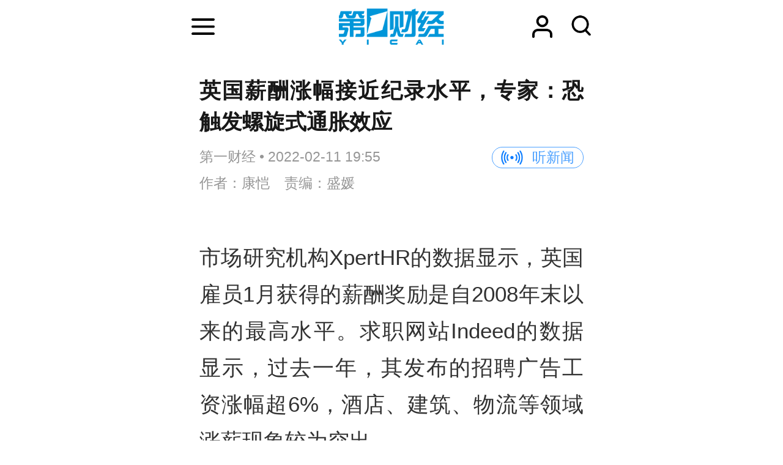

--- FILE ---
content_type: text/html; charset=utf-8
request_url: https://m.yicai.com/news/101314637.html
body_size: 22678
content:
<!DOCTYPE html><html lang="en"><head> <script src="/assets/yc_autologin.js"></script><meta charset="UTF-8"><meta http-equiv="X-UA-Compatible" content="IE=edge,chrome=1"><meta name="viewport" content="width=device-width,initial-scale=1,maximum-scale=1,minimum-scale=1,user-scalable=no"><meta name="format-detection" content="telephone=no"><meta http-equiv="expires" content="0"><meta http-equiv="pragma" content="no-cache"><meta http-equiv="cache-control" content="no-cache"><meta name="description" id="seodescription" content="英国民众正经历前所未有的“生活成本危机”，这使得求职者的加薪要求愈发迫切。"><meta name="keywords" content="英国央行,通胀,薪资水平,“工资-价格螺旋”,货币政策"><link rel="shortcut icon" href="/favicon.ico"><script type="text/javascript" src="/assets/jquery.min.js"></script><script async src="https://www.googletagmanager.com/gtag/js?id=G-910CFE907S"></script><script type="text/javascript">var _pb = _pb || [];    var _hmt = _hmt || [];    window.dataLayer = window.dataLayer || [];    function gtag(){dataLayer.push(arguments);}    gtag('js', new Date());    gtag('config', 'G-910CFE907S');</script><script src="https://res.wx.qq.com/open/js/jweixin-1.6.0.js"></script><script type="text/javascript" src="/assets/Fingerprint2.js"></script> <title>英国薪酬涨幅接近纪录水平，专家：恐触发螺旋式通胀效应</title><script type="text/javascript" src="/assets/hlsPlayer/vendor/hls/hls.min.js"></script><script type="text/javascript" src="/assets/vue.min.js"></script><script type="text/javascript" src="/js/alert.min.js"></script><script type="text/javascript">_pb = [['pchannel', 'webmobile'],            ['ptype', 'detail'],            ['aaction', 'pageview'],            ['aid', '101314637'],            ['atitle', '英国薪酬涨幅接近纪录水平，专家：恐触发螺旋式通胀效应'],            ['atype', '10'],            ['actime', '2022-02-11T19:55:15+08'],            ['autime', '2022-02-11T19:55:15+08'],            ['acategory', '100000040'],            ['acname', '政经部'],            ['acategory2', '52'],            ['ac2name', '全球'],            ['aoid','100367274'],            ['aocategory','5'],            ['aeditor', '盛媛'],            ['aprod',	'100']        ];        var atag = ["英国央行","通胀","薪资水平","“工资-价格螺旋”","货币政策"];        if(atag.length) _pb.push(['atag', atag]);        var aauthor = '康恺';        if(aauthor.length) {            aauthor = aauthor.split(",");            _pb.push(['aauthor',aauthor]);        }        var avlist = [];        if(avlist.length) {            _pb.push(['vlength',avlist[0].NewsLengtho]);            _pb.push(['qvid',avlist[0].NewsID]);        }        var relatedList = [],relatedStock=[],votesList=[], newsID = '101314637', cID = '52';        try{            relatedList = [{"AppCode":null,"ChainType":false,"ChannelID":56,"ChannelName":"海外市场","ChannelRoot":0,"ChannelRootName":null,"CommentCount":0,"CreateDate":"2025-12-21T11:14:14","CreaterName":"盛媛","EntityChannel":0,"EntityName":"","EntityNews":0,"EntityPath":"","EntityPublishDate":null,"Hl":"","IsEntity":true,"Keywords":null,"LastDate":"2025-12-21T11:14:14","LiveDate":null,"LiveLink":"","LiveState":0,"NewsAddons":"","NewsAuthor":"樊志菁","NewsChildren":null,"NewsHot":149,"NewsID":102967498,"NewsLength":1894,"NewsNotes":"日本、澳大利亚央行将公布政策会议纪要。","NewsSource":"第一财经","NewsThumbs":"https://imgcdn.yicai.com/uppics/images/android/yicai/24715ed4-7750-4c15-b31d-9acd38bd82a8.jpg","NewsThumbs1":"","NewsTitle":"下周外盘看点丨美国三季度经济表现如何，乌克兰“和平计划”能否现转机","NewsType":10,"NewsUrl":"","OuterUrl":"","Score":"","ShareUrl":"","SpeechAddress":"","SpeechLength":0,"SubChannelID":0,"SubChannelName":"","TagColor":0,"Tags":"","TimeLine":"","UniqueTag":0,"VideoAdSplits":"","VideoSource":"","VideoUrl":"","VideoUrl4k":"","VideoUrl8k":"","VideoUrlFhd":"","VideoUrlHd":"","VideoUrlMp4Hd":null,"VideoUrlOrignal":"","bodyId":101515073,"isTextToSpeech":false,"newsDisplayType":0,"pdfUrl":"","topics":"","originPic":"https://imgcdn.yicai.com/uppics/images/android/yicai/24715ed4-7750-4c15-b31d-9acd38bd82a8.jpg","pubDate":"2025-12-21 11:14","showDate":"2025-12-21 11:14","inhour":false,"NewsAuthor1":["樊志菁"],"url":"/news/102967498.html","thumbsType":1},{"AppCode":null,"ChainType":false,"ChannelID":56,"ChannelName":"海外市场","ChannelRoot":0,"ChannelRootName":null,"CommentCount":3,"CreateDate":"2025-12-14T10:19:00","CreaterName":"潘寅茹","EntityChannel":0,"EntityName":"","EntityNews":0,"EntityPath":"","EntityPublishDate":null,"Hl":"","IsEntity":true,"Keywords":null,"LastDate":"2025-12-14T10:19:00","LiveDate":null,"LiveLink":"","LiveState":0,"NewsAddons":"","NewsAuthor":"樊志菁","NewsChildren":null,"NewsHot":177,"NewsID":102957132,"NewsLength":2694,"NewsNotes":"欧美12月PMI表现如何。","NewsSource":"第一财经","NewsThumbs":"2025/12/8291407ebe32e12fabfa37f87771e2fb.jpg","NewsThumbs1":"","NewsTitle":"下周外盘看点丨美国非农、CPI联袂登场，英欧日三大央行年末决议齐聚","NewsType":10,"NewsUrl":"","OuterUrl":"","Score":"","ShareUrl":"","SpeechAddress":"","SpeechLength":0,"SubChannelID":0,"SubChannelName":"","TagColor":-1,"Tags":"","TimeLine":"","UniqueTag":0,"VideoAdSplits":"","VideoSource":"","VideoUrl":"","VideoUrl4k":"","VideoUrl8k":"","VideoUrlFhd":"","VideoUrlHd":"","VideoUrlMp4Hd":null,"VideoUrlOrignal":"","bodyId":101510952,"isTextToSpeech":false,"newsDisplayType":0,"pdfUrl":"","topics":"","originPic":"https://imgcdn.yicai.com/uppics/slides/2025/12/8291407ebe32e12fabfa37f87771e2fb.jpg","pubDate":"2025-12-14 10:19","showDate":"2025-12-14 10:19","inhour":false,"NewsAuthor1":["樊志菁"],"url":"/news/102957132.html","thumbsType":1},{"AppCode":null,"ChainType":false,"ChannelID":53,"ChannelName":"金融","ChannelRoot":0,"ChannelRootName":null,"CommentCount":6,"CreateDate":"2025-12-08T16:38:30","CreaterName":"林洁琛","EntityChannel":0,"EntityName":"","EntityNews":0,"EntityPath":"","EntityPublishDate":null,"Hl":"","IsEntity":true,"Keywords":null,"LastDate":"2025-12-08T16:38:30","LiveDate":null,"LiveLink":"","LiveState":0,"NewsAddons":"","NewsAuthor":"杜川","NewsChildren":null,"NewsHot":674,"NewsID":102946048,"NewsLength":1382,"NewsNotes":"当引入“跨周期调节”这一表述后，降准降息的频率较单纯的“逆周期调节”明显下降。","NewsSource":"第一财经","NewsThumbs":"2025/12/78781b304575291ec76ac033bfd4c149.jpg","NewsThumbs1":"","NewsTitle":"2026年货币政策定调！业内：跨周期调节力度将加大","NewsType":10,"NewsUrl":"","OuterUrl":"","Score":"","ShareUrl":"","SpeechAddress":"","SpeechLength":0,"SubChannelID":0,"SubChannelName":"","TagColor":-1,"Tags":"","TimeLine":"","UniqueTag":0,"VideoAdSplits":"","VideoSource":"","VideoUrl":"","VideoUrl4k":"","VideoUrl8k":"","VideoUrlFhd":"","VideoUrlHd":"","VideoUrlMp4Hd":null,"VideoUrlOrignal":"","bodyId":101505195,"isTextToSpeech":false,"newsDisplayType":0,"pdfUrl":"","topics":"","originPic":"https://imgcdn.yicai.com/uppics/slides/2025/12/78781b304575291ec76ac033bfd4c149.jpg","pubDate":"2025-12-08 16:38","showDate":"2025-12-08 16:38","inhour":false,"NewsAuthor1":["杜川"],"url":"/news/102946048.html","thumbsType":1},{"AppCode":null,"ChainType":false,"ChannelID":56,"ChannelName":"海外市场","ChannelRoot":0,"ChannelRootName":null,"CommentCount":0,"CreateDate":"2025-11-16T09:35:21","CreaterName":"潘寅茹","EntityChannel":0,"EntityName":"","EntityNews":0,"EntityPath":"","EntityPublishDate":null,"Hl":"","IsEntity":true,"Keywords":null,"LastDate":"2025-11-16T09:35:21","LiveDate":null,"LiveLink":"","LiveState":0,"NewsAddons":"","NewsAuthor":"樊志菁","NewsChildren":null,"NewsHot":126,"NewsID":102913508,"NewsLength":2020,"NewsNotes":"9月就业报告可能成为首个“重见天日”的数据，因该数据被认为在联邦政府停摆前已完成编制。","NewsSource":"第一财经","NewsThumbs":"2025/11/00a64009ac9090acf9469fd88f2d13fc.jpg","NewsThumbs1":"","NewsTitle":"本周外盘看点丨美国联邦政府重启后首个关键经济数据将出炉，财报季再成焦点","NewsType":10,"NewsUrl":"","OuterUrl":"","Score":"","ShareUrl":"","SpeechAddress":"","SpeechLength":0,"SubChannelID":0,"SubChannelName":"","TagColor":-1,"Tags":"","TimeLine":"","UniqueTag":0,"VideoAdSplits":"","VideoSource":"","VideoUrl":"","VideoUrl4k":"","VideoUrl8k":"","VideoUrlFhd":"","VideoUrlHd":"","VideoUrlMp4Hd":null,"VideoUrlOrignal":"","bodyId":101491927,"isTextToSpeech":false,"newsDisplayType":0,"pdfUrl":"","topics":"","originPic":"https://imgcdn.yicai.com/uppics/slides/2025/11/00a64009ac9090acf9469fd88f2d13fc.jpg","pubDate":"2025-11-16 09:35","showDate":"2025-11-16 09:35","inhour":false,"NewsAuthor1":["樊志菁"],"url":"/news/102913508.html","thumbsType":1},{"AppCode":null,"ChainType":false,"ChannelID":53,"ChannelName":"金融","ChannelRoot":0,"ChannelRootName":null,"CommentCount":5,"CreateDate":"2025-11-12T20:18:05","CreaterName":"林洁琛","EntityChannel":0,"EntityName":"","EntityNews":0,"EntityPath":"","EntityPublishDate":null,"Hl":"","IsEntity":true,"Keywords":null,"LastDate":"2025-11-12T20:18:05","LiveDate":null,"LiveLink":"","LiveState":0,"NewsAddons":"","NewsAuthor":"杜川","NewsChildren":null,"NewsHot":814,"NewsID":102908923,"NewsLength":2596,"NewsNotes":"保持合理的利率关系，也是央行畅通货币政策传导的重要环节。","NewsSource":"第一财经","NewsThumbs":"2025/11/d10a624d443e536bee88a9da433622b6.jpg","NewsThumbs1":"","NewsTitle":"看懂利率调控新逻辑，央行报告释放明确信号","NewsType":10,"NewsUrl":"","OuterUrl":"","Score":"","ShareUrl":"","SpeechAddress":"","SpeechLength":0,"SubChannelID":0,"SubChannelName":"","TagColor":-1,"Tags":"","TimeLine":"","UniqueTag":0,"VideoAdSplits":"","VideoSource":"","VideoUrl":"","VideoUrl4k":"","VideoUrl8k":"","VideoUrlFhd":"","VideoUrlHd":"","VideoUrlMp4Hd":null,"VideoUrlOrignal":"","bodyId":101489947,"isTextToSpeech":false,"newsDisplayType":0,"pdfUrl":"","topics":"","originPic":"https://imgcdn.yicai.com/uppics/slides/2025/11/d10a624d443e536bee88a9da433622b6.jpg","pubDate":"2025-11-12 20:18","showDate":"2025-11-12 20:18","inhour":false,"NewsAuthor1":["杜川"],"url":"/news/102908923.html","thumbsType":1}];            votesList= [];            relatedStock = [];            if(relatedStock.length) {               _pb.push(['astock',relatedStock]);            }        }catch (e) {}</script><link rel="stylesheet" href="/appassets/newsbody.css"><link href="/css/news_h5.css?f9ef14606a151b025867" rel="stylesheet"><script type="text/javascript" src="/js/common.js?f9ef14606a151b025867"></script><script type="text/javascript" src="/js/news_h5.js?f9ef14606a151b025867"></script></head><body><div class="g-hd"><div class="m-menu f-pr"><div class="lef"><a href="https://m.yicai.com/daohang.html"><img src="[data-uri]"></a></div><div class="mid"><a href="https://m.yicai.com/"><img src="[data-uri]"></a></div><div class="rig"><a href="https://m.yicai.com/search"><img src="[data-uri]"></a></div><a class="rig1" id="useravatar"></a></div></div><div class="crystalAD" data-value="ad1"></div><div class="g-bd"><div class="m-list7"><h1>英国薪酬涨幅接近纪录水平，专家：恐触发螺旋式通胀效应</h1><h3 class="f-cb">第一财经<i>&bull;</i><em>2022-02-11 19:55:15</em>   <audio id="audioPlayerbox" class="f-dn" src="https://audiocdn.yicai.com/audio/115113c6-c17c-486f-967f-e2ae478ff766.mp3"></audio><a class="hasspeech" onclick="listenAudio()">听新闻</a>  </h3><h3 class="f-flex f-flexjc-sp"><span>作者：康恺&nbsp;&nbsp;&nbsp;&nbsp;责编：盛媛</span></h3> <div class="aiContentBox" id="aiBox"><template><div class="noRights" v-if="!aiAuth1 && !aiAuth2" @click="showVipOrder"><template v-if="platform=='pc'"><div class="aisd">AI帮你提炼, <b>10秒</b>看完要点</div><div class="aijd"><b>智能挖掘</b>相关板块, 定位投资机会</div><button class="vipOrderButton"></button></template><template v-else><img src="/img/article_lock_left.47dd30de.png" style="width: 4.38rem"> <img src="/img/article_float_a.ddea1fa7.png" style="width: 2.08rem"></template></div><div class="hasRights" v-else-if="aisd || aijd.length"><div class="sdDetailBox" v-if="aisd"><div class="sd-box1" @click="toggleShow(1)" :class="{'showall':aisdVisible}"><div class="aisd">AI速读</div><span class="font-1">节省<i>3分钟</i>阅读时间</span> <button class="foldBtn" :class="{'down': aisdVisible}"></button></div><div class="sd-box2" v-show="aisdVisible"><p class="aiDescription">{{aisd}}</p><p class="f-tar" @click="showPrivacy = true">AI生成 免责声明</p></div></div><button class="aijdBtn" @click="toggleShow(2)" v-if="aijd.length"></button><div class="popupAIBox" :style="{'display': showPrivacy ? 'flex' : 'none'}"><div class="privacyContent"><div class="privacyTitle"><h2>免责声明</h2><a class="close" @click="showPrivacy = false"></a></div><div class="privacyText">前述内容由第一财经“星翼大模型”智能生成，相关AI内容力求但不保证准确性、时效性、完整性等。请用户注意甄别，第一财经不承担由此产生的任何责任。</div><div class="f-tar">如您有疑问或需要更多信息，可以联系我们 <span>yonghu@yicai.com</span></div></div></div></div><vip-order ref="viporder" v-if="platform == 'pc'"></vip-order></template></div>  <div class="txt txt-1" id="multi-text"><div id="articlecontent"><div class="multiText"><p>市场研究机构XpertHR的数据显示，英国雇员1月获得的薪酬奖励是自2008年末以来的最高水平。求职网站Indeed的数据显示，过去一年，其发布的招聘广告工资涨幅超6%，酒店、建筑、物流等领域涨薪现象较为突出。</p>

<p>英国招聘和就业联合会（REC）和会计师事务所毕马威（KPMG）日前发布的调查也显示，该国1月长期雇员起薪快速攀升，涨幅为史上第三高，仅次于去年10月和11月。</p>

<p>有英国媒体称，英国当前出现的现象不免让人联想到20世纪70年代，当时欧洲多国的通胀率和工资水平不仅一同增长，工资水平上涨更是通胀高企的重要推手之一，形成&ldquo;工资-价格螺旋&rdquo;上升现象。</p>

<p>复旦大学欧洲问题研究中心主任、中国欧洲学会副会长丁纯在接受第一财经记者采访时表示，英国雇员工资不断增长，原因在于，新冠肺炎疫情加上英国脱欧，使该国劳动力市场供不应求的现象日渐突出。加之当前英国民众生活成本较高，该国民众的涨薪诉求较大。工资水平上涨，或影响该国通胀走势，而这将使该国经济政策制定者置于&ldquo;两难境地&rdquo;。</p>

<p align="center"><img align="" alt="来源：新华社" border="0" height="360" src="https://imgcdn.yicai.com/uppics/images/2022/02/f87e5da8e33a0bf7217b58436e542cb3.jpg" width="640" /></p>

<p><strong>生活成本压力推升加薪需求</strong></p>

<p>REC首席执行官卡贝里（Neil Carberry）称，英国民众正经历前所未有的&ldquo;生活成本危机&rdquo;，这使得求职者的加薪要求愈发迫切。</p>

<p>英国国家统计局（ONS）的最新数据显示，该国去年12月消费者价格指数（CPI）同比上涨5.4%，创近30年来最高纪录。其中，能源、食品价格是重要推手，而这已威胁到英国民众的购买力水平。</p>

<p>ONS在《能源价格及其对家庭影响》报告中称，当前英国天然气批发价格是去年同期的近4倍，电价则是去年同期的8倍之多。受此影响，每户英国家庭每年为此将多支付至少600英镑。</p>

<p>在食品方面，面包、谷物、肉类、蔬菜和土豆等是价格涨幅最高的细分项。英国慈善机构&ldquo;食品基金会&rdquo;近日表示，由于食品价格大增，该国1月约有470万成年人经历了&ldquo;食品危机&rdquo;，占该国总人口的近8.8%。</p>

<p>英国民众工资虽有所上涨，但未跑赢通胀。ONS的数据显示，经通胀因素调整后，该国去年11月人均收入实际已同比下降近1%。另需注意的是，自 2008年以来，英国民众实际工资几乎未有增长。受高油价、英国脱欧的汇率影响，英国工人在过去近十年被迫接受较低的生活水平。</p>

<p>卡贝里进一步表示，由于目前英国劳动力市场颇为紧俏，在物价上涨背景下，雇员拥有了更多资本与公司谈判，以提高工资水平。</p>

<p>REC的数据显示，目前英国企业对员工需求指数为68.6，远高于长期均值。1月，接受调查的所有部门的员工需求均有所增长，其中医疗护理、餐饮酒店、科技行业人员扩张较为明显。ONS称，去年第四季度，全英职位空缺数达125万的历史新高。</p>

<p>据英国媒体报道，在看到具有类似技能的卡车司机工资提升后，英国的货车司机和公共汽车司机也要求大幅加薪。同时，伦敦希思罗机场的地勤人员和加油人员正准备在2月采取罢工行动。</p>

<p><strong>&ldquo;工资</strong><strong>-</strong><strong>价格螺旋&rdquo;再现？</strong></p>

<p>丁纯认为，前段时间由于脱欧和新冠疫情冲击，供需缺口明显，导致能源、食品等大宗商品等价格上涨，形成需求拉动型通胀高企，同时推动民众生活成本上升。当前，劳动力市场脱欧和新冠激化的需大于供，及生活成本上扬，又造成英国雇员工资上涨压力，有可能促进成本推动型通货膨胀。需求拉动和成本推动型通胀交相叠加，触发螺旋式通胀效应。</p>

<p>诸多企业也在提醒通胀高企的风险。占英国零售市场近三成份额的全英最大超市特易购的首席执行官艾伦（John Allan）表示，英国食品通胀或在春季前持续，并可能再创新高。英国商会（BCC）则在一份报告表示，约有63%的公司正因工资支出增加，而面临涨价压力。</p>

<p>英国央行行长贝利（Andrew Bailey）则呼吁，企业和工人在薪酬谈判时应保持克制，以防止通胀失控。</p>

<p>英国央行货币政策委员会委员曼恩（Catherine Mann）更是直言，除非工资增长得到控制，否则英国不可能控制通胀。&ldquo;我知道已经有很多关于生活成本紧缩的讨论，我的目标是让通胀回落到目标水平，这样工人就能从他们的劳动中获得收益。&rdquo;她称。</p>

<p>在丁纯看来，包括英国央行在内的英国经济政策制定者正面临着两难选择：英国央行如果不采取加息政策，随着能源、食品、工资价格继续升高，需求驱动和成本拉动的英国通胀将进一步走高。但如果英国央行用力过猛，将打击英国经济复苏态势，该国经济有步入&ldquo;滞涨&rdquo;的状态之虞。</p>

<p>牛津经济研究院（Oxford Economics）在发送给第一财经记者的报告中则称，在当前的经济环境下，英国货币政策委员会均变得更为鹰派。在去年12月和 2 月连续加息之后，预计英国央行将在3月和5月再次加息25个基点。不过，有鉴于英国家庭的实际收入正遭受较大冲击，英国央行是否将采取更紧缩的货币政策以抑制需求，尚不得知。</p>
</div><div class="f-flex" style="justify-content: flex-end;"><span id="jb_report">举报</span></div>  <div class="lkicon author">文章作者</div><div class="m-list11 f-cb"><ul>  <a href="/author/100001725.html"><li class=""><img src="https://imgcdn.yicai.com/uppics/editors/b3f9494c973b48ed2655d3732badc92d.jpg" onerror="imgError(this,1)"><p>康恺</p></li></a>  </ul></div>   <div id="aijdDetail"><template><a class="floatbtn_aijd" @click.stop="toggleShow" v-show="scrolling" v-if="!auth || aijd.length"></a> <img src="/img/ai_mask_3.198237b8.png" style="width: 100%; height: auto;" v-if="!auth" @click="goOrder"><div class="hasRights" v-else-if="aijd && aijd[0]"><div class="headerTitle"><span class="aijd">事件解读</span><div class="rightBtn" @click="visible=true">查看详情<span class="foldBtn" :class="visible?'down':''"></span></div></div><div class="boardbox"><div class="boardname">{{aijd[0].boardName}}</div><div class="text toe">{{aijd[0].boardInterpret}}</div></div></div><div class="popupAIBox bottom" :style="{'display': visible ? 'flex' : 'none'}"><aijd-popup :list="aijd" ref="aijddetail" :platform="platform" :visible="visible"></aijd-popup></div></template></div>  <div class="detail_rights f-mt30"><em>第一财经广告合作，<a href="/static/business.html" style="text-decoration: underline;color:inherit;">请点击这里</a><br>此内容为第一财经原创，著作权归第一财经所有。未经第一财经书面授权，不得以任何方式加以使用，包括转载、摘编、复制或建立镜像。第一财经保留追究侵权者法律责任的权利。<br>如需获得授权请联系第一财经版权部：<br><a href="mailto:banquan@yicai.com" style="text-decoration: underline;color:inherit;">banquan@yicai.com</a></em></div>  </div><div class="textgradient zhezhao" style="display: none;"><span class="u-btnfold fold"></span></div></div> <div class="linkapp" style="position: relative;"><button onclick="gotoNative('101314637','10');">打开第一财经APP，继续阅读</button><wx-open-launch-app id="launchbtn" class="launch-app" data-info="101314637|10" appid="wxf4a7c53bee814459" extinfo="" style="position:absolute;top:0.3rem;left:0;right:0;bottom:0; display: none;"><script type="text/wxtag-template"><style>                .btn {                    height: 60px;                    width: 100%;                    background: transparent;                }            </style>            <div class="btn"></div></script></wx-open-launch-app></div> </div>  <div class="crystalAD" data-value="ad2"></div><div id="app1"><template v-if="relatedlist && relatedlist.length"><div class="m-list7" style="padding-bottom: 0.08rem;"><h4 class="lkicon read">相关阅读</h4></div><div class="m-box m-box-1" id="relatedlist"><template v-for="it in relatedlist"> <div class="m-list30" @click="openUrl(it.url)" :class="{'hl':it.TagColor==2}"><div class="txt m-headnews" v-if="!it.IsYicaiHaoTop && it.NewsChildren && it.NewsChildren.length"><h2 class="top1"><span class="tags" v-if="it.Tags">{{it.Tags}}</span>{{it.NewsTitle}}</h2><div class="top3"><span class="f-toe" v-for="ch in it.NewsChildren" :key="ch" @click.stop="openUrl(ch.url)">{{ch.NewsTitle}}</span></div></div><div class="txt f-pr" v-else><div v-if="it.IsYicaiHaoTop && it.Signatures && it.Signatures[0]" class="editorcard editorcard1" :class="it.Signatures[0].IsBigV?('ych type'+it.Signatures[0].YicaiType):''" @click.stop="openUrl('/author/'+it.Signatures[0].SignatureID+'.html')"><div class="f-flex" :class="{'hasbtn':!it.recommoned}"><div class="topavatar"><img :src="it.Signatures[0].SignatureAvatar" onerror="imgError(this,3)"></div><h2><span class="f-toe">{{it.Signatures[0].SignatureName}}</span> <span v-if="it.recommoned" class="re_icon"></span></h2></div><button v-if="!it.recommoned" @click.stop.prevent="followAuthor(index)" :class="{'collected':it.collected}"></button></div><div class="m-news12" v-if="it.NewsType === 11 || it.NewsType === 111"><template v-for="image in it.imagelist"><div><img :src="image" onerror="imgError(this)"></div></template></div><div class="common"><div class="m-textbox" :class="{'haspic':it.originPic && it.NewsType !== 11 && it.NewsType !== 111}"><h2>{{ it.NewsTitle }}</h2><div class="m-time"><div class="leftspan"><span class="viptag1" v-if="it.ChainType"></span> <span class="newtags" v-else-if="it.Tags">{{it.Tags}}</span></div><div class="rightspan"><span class="num-1" v-if="it.CommentCount && it.CommentCount>=5">{{it.CommentCount}}</span> <span class="num-2">{{it.NewsHot}}</span> <span class="num-3" v-show="it.ChannelID !=48 || it.inhour">{{ it.showDate }}</span></div></div></div><div class="m-pic" v-if="it.originPic && it.NewsType !== 11 && it.NewsType !== 111" :class="{'type12':it.isVideo,'type19':it.isLive}"><img :src="it.originPic" onerror="imgError(this)"> <i class="timelen" v-if="it.isVideo && it.NewsLength">{{ it.NewsLength }}</i> <i class="livestate" :class="'state-'+it.LiveState" v-if="it.isLive">{{it.LiveState==0?'即将直播':it.LiveState==1?'直播中':'直播回看'}}</i></div></div></div></div> </template></div><div class="m-btn m-btn-1 f-white" v-if="hasMore"><button class="u-btn f-fs30" v-on:click="relatedMore">点击加载更多</button></div></template><template v-if="hotlist && hotlist.length"><div class="m-list7" style="padding-bottom: 0.08rem;"><h4 class="lkicon hot">一财最热</h4></div><div class="m-box m-box-1"><template v-for="it in hotlist"> <div class="m-list30" @click="openUrl(it.url)" :class="{'hl':it.TagColor==2}"><div class="txt m-headnews" v-if="!it.IsYicaiHaoTop && it.NewsChildren && it.NewsChildren.length"><h2 class="top1"><span class="tags" v-if="it.Tags">{{it.Tags}}</span>{{it.NewsTitle}}</h2><div class="top3"><span class="f-toe" v-for="ch in it.NewsChildren" :key="ch" @click.stop="openUrl(ch.url)">{{ch.NewsTitle}}</span></div></div><div class="txt f-pr" v-else><div v-if="it.IsYicaiHaoTop && it.Signatures && it.Signatures[0]" class="editorcard editorcard1" :class="it.Signatures[0].IsBigV?('ych type'+it.Signatures[0].YicaiType):''" @click.stop="openUrl('/author/'+it.Signatures[0].SignatureID+'.html')"><div class="f-flex" :class="{'hasbtn':!it.recommoned}"><div class="topavatar"><img :src="it.Signatures[0].SignatureAvatar" onerror="imgError(this,3)"></div><h2><span class="f-toe">{{it.Signatures[0].SignatureName}}</span> <span v-if="it.recommoned" class="re_icon"></span></h2></div><button v-if="!it.recommoned" @click.stop.prevent="followAuthor(index)" :class="{'collected':it.collected}"></button></div><div class="m-news12" v-if="it.NewsType === 11 || it.NewsType === 111"><template v-for="image in it.imagelist"><div><img :src="image" onerror="imgError(this)"></div></template></div><div class="common"><div class="m-textbox" :class="{'haspic':it.originPic && it.NewsType !== 11 && it.NewsType !== 111}"><h2>{{ it.NewsTitle }}</h2><div class="m-time"><div class="leftspan"><span class="viptag1" v-if="it.ChainType"></span> <span class="newtags" v-else-if="it.Tags">{{it.Tags}}</span></div><div class="rightspan"><span class="num-1" v-if="it.CommentCount && it.CommentCount>=5">{{it.CommentCount}}</span> <span class="num-2">{{it.NewsHot}}</span> <span class="num-3" v-show="it.ChannelID !=48 || it.inhour">{{ it.showDate }}</span></div></div></div><div class="m-pic" v-if="it.originPic && it.NewsType !== 11 && it.NewsType !== 111" :class="{'type12':it.isVideo,'type19':it.isLive}"><img :src="it.originPic" onerror="imgError(this)"> <i class="timelen" v-if="it.isVideo && it.NewsLength">{{ it.NewsLength }}</i> <i class="livestate" :class="'state-'+it.LiveState" v-if="it.isLive">{{it.LiveState==0?'即将直播':it.LiveState==1?'直播中':'直播回看'}}</i></div></div></div></div> </template></div></template></div>  <div class="m-share-2 f-white"><div class="f-flex f-flexV"><div class="u-btn-11" onclick="showImgTips(1)">分享</div><div class="u-btn-11 u-btn-12">热度<img src="[data-uri]"> <sup id="newshotnum" style="display: none;"></sup></div></div></div><div class="m-layer m-share-weixin"><div class="u-img1 forwx"><img src="/img/index_118.6b197fec.png"></div><div class="u-img3 forother"><img src="/img/index_122.ebf84290.png"></div></div> <div class="crystalAD" data-value="ad3"></div><div class="m-isay" id="m-isay"><comment id="101314637" type="10" title="英国薪酬涨幅接近纪录水平，专家：恐触发螺旋式通胀效应"></comment></div></div><div class="g-ft f-fs16 f-tac">意见反馈箱：<a href="mailto:yonghu@yicai.com">yonghu@yicai.com</a><br>客服热线：400-6060101 <span>Copyright 第一财经 ALL Rights Reserved</span></div><script type="text/javascript" src="/assets/iSlider.min.js"></script><script type="text/javascript" src="/assets/iSlider.plugin.dot.min.js"></script><div class="m-float-appopen" id="appdownload"><div class="itemlist"><div class="isliderbox" id="sliderlist"></div></div><button class="s-openit">打开</button><wx-open-launch-app id="launchbtn2" data-info="" appid="wxf4a7c53bee814459" extinfo="" style="position:absolute;top:0;left:5.6rem;right:0;bottom:0; display: none;"><script type="text/wxtag-template"><style>                .btn {                    height: 60px;                    width: 100%;                    background: transparent;                }            </style>            <div class="btn"></div></script></wx-open-launch-app></div><div class="f-dn"><div class="crystalAD floatad" data-value="floatad1"></div><div class="crystalAD floatad" data-value="floatad2"></div></div><div id="sharecontent"><modal v-bind:visible="layervisible" v-bind:my-data="sharelist" my-wrapper="wxshare"></modal><div class="crystalAD floatshare" data-value="share" style="visibility: hidden;width: 0; height: 0; display: none;"></div></div></body></html>

--- FILE ---
content_type: text/css; charset=UTF-8
request_url: https://m.yicai.com/css/news_h5.css?f9ef14606a151b025867
body_size: 125650
content:
blockquote,body,button,caption,dd,div,dl,dt,fieldset,figure,form,h1,h2,h3,h4,h5,h6,hr,html,input,legend,li,menu,ol,p,pre,table,td,textarea,th,ul{margin:0;padding:0}address,article,aside,details,figcaption,figure,footer,header,hgroup,menu,nav,section{display:block}table{width:100%}table td,table th{white-space:nowrap}caption,th{text-align:left;font-weight:400}abbr,body,fieldset,html,iframe,img{border:0}address,cite,dfn,em,i,var{font-style:normal}[hidefocus],summary{outline:0}li{list-style:none}h1,h2,h3,h4,h5,h6,small{font-size:100%}sub,sup{font-size:83%}code,kbd,pre,samp{font-family:inherit}q:after,q:before{content:none}textarea{overflow:auto;resize:none}label,summary{cursor:default}a,button{cursor:pointer}button:disabled{cursor:auto}b,em,strong{font-weight:700}h1,h2,h3,h4,h5,h6{font-weight:400}a,a:hover,del,ins,s,u{text-decoration:none}body,button,input,keygen,legend,select,textarea{font:12px/1.14 Microsoft YaHei,\5FAE\8F6F\96C5\9ED1,arial,\5b8b\4f53;color:#333;outline:0}@media screen and (orientation:landscape){body{width:7.5rem}}a,a:hover{color:#333}img{display:block}*{-webkit-tap-highlight-color:transparent}button{border:none;background:none}.f-cb:after,.f-cbli li:after{display:block;clear:both;visibility:hidden;height:0;overflow:hidden;content:"."}.f-cb,.f-cbli li,.f-ib{zoom:1}.f-ib{display:inline-block;*display:inline}.f-di{display:inline}.f-dn{display:none}.f-db{display:block}.f-fl{float:left}.f-fr{float:right}.f-pr,.f-prz{position:relative}.f-prz{zoom:1}.f-oh{overflow:hidden}.f-ff0{font-family:arial}.f-ff1{font-family:Microsoft YaHei,"\9ED1\4F53"}.f-fwn{font-weight:400}.f-fwb{font-weight:700}.f-tal{text-align:left}.f-tac{text-align:center}.f-tar{text-align:right}.f-taj{text-align:justify;text-justify:inter-ideograph}.f-vam,.f-vama *{vertical-align:middle}.f-wsn{word-wrap:normal;white-space:nowrap}.f-pre{overflow:hidden;text-align:left;white-space:pre-wrap}.f-pre,.f-wwb{word-wrap:break-word;word-break:break-all}.f-wwb{white-space:normal}.f-ti{overflow:hidden;text-indent:-30000px}.f-ti2{text-indent:2em}.f-lhn{line-height:normal}.f-tdu,.f-tdu:hover{text-decoration:underline}.f-tdn,.f-tdn:hover{text-decoration:none}.f-toe{overflow:hidden;word-wrap:normal;white-space:nowrap;text-overflow:ellipsis}.f-csp{cursor:pointer}.f-csd{cursor:default}.f-csh{cursor:help}.f-csm{cursor:move}.f-usn{-webkit-user-select:none;-moz-user-select:none;-ms-user-select:none;-o-user-select:none;user-select:none}.f-fs16{font-size:.22rem}.f-fs20{font-size:.24rem}.f-fs22{font-size:.26rem}.f-fs24{font-size:.28rem}.f-fs26{font-size:.3rem}.f-fs28{font-size:.32rem}.f-fs30{font-size:.34rem}.f-fs32{font-size:.36rem}.f-fs34{font-size:.38rem}.f-fs36{font-size:.4rem}.f-fs42{font-size:.42rem}.f-white{background:#fff}.f-grey{background:#f6f6f6}.f-black{background:#000}.f-cred{color:red}.f-cgreen{color:green}.f-blue{color:#007aff}.f-mt10{margin-top:.1rem}.f-mt30{margin-top:.3rem}.f-mt38{margin-top:.38rem}.f-mt40{margin-top:.4rem}.f-mt60{margin-top:.6rem}.f-mb10{margin-bottom:.1rem}.f-mb40{margin-bottom:.4rem}.f-mb60{margin-bottom:.6rem}.f-mb100{margin-bottom:1rem}.f-mb4px{margin-top:4px}.f-flex{width:100%;height:100%;justify-content:center}.f-flexH{flex-direction:column}.f-flexV{flex-direction:row}.f-flexjc-sp{justify-content:space-between}.f-imgcover{object-fit:cover}.blur{filter:url([data-uri]);-webkit-filter:blur(6px);-moz-filter:blur(6px);-ms-filter:blur(6px);filter:blur(6px);filter:progid:DXImageTransform.Microsoft.Blur(PixelRadius=6,MakeShadow=false)}.f-disabled{pointer-events:none}body{margin-left:auto;margin-right:auto;-webkit-text-size-adjust:100%!important;background:#fff}.g-hd{height:.88rem}.m-menu .lef{position:absolute;top:.31rem;left:.34rem;width:.4rem}.m-menu .lef img{width:100%}.m-menu .mid{width:1.8rem;position:absolute;left:50%;margin-left:-.8rem;top:.11rem}.m-menu .mid img{width:100%}.m-menu .rig{position:absolute;top:.25rem;right:.34rem;width:.36rem}.m-menu .rig img{width:100%}.m-menu .lef1{width:.15rem;height:.23rem;position:absolute;top:.35rem;left:.36rem}.m-menu .lef1 img{width:100%}.m-menu .mid1{width:6rem;text-align:center;margin-right:auto;margin-left:auto;height:.9rem;line-height:.9rem}.m-menu .rig1{position:absolute;top:.23rem;right:.96rem;width:.45rem;height:.45rem;background:url([data-uri]) no-repeat 50%;background-size:.34rem auto}.m-menu .rig1.nobg{background:none}.m-menu .rig1 img{width:100%;border-radius:50%;object-fit:cover;height:100%}.g-bd{min-height:calc(100vh - 1.72rem)}.m-box{background:#fff}.m-box .m-list1:last-child,.m-box a:last-child .m-list{border-bottom:none}.m-box-1 .m-list1:first-child,.m-box-1 .m-list:first-child,.m-box-1 a:first-child .m-list{margin-top:0}.m-banner{width:100%;padding-bottom:.36rem;margin-bottom:4px;border-bottom:1px solid #ededed}.m-banner1 .owl-theme .owl-controls{display:none}.m-banner1 .owl-carousel .owl-item img{height:5rem;width:7.5rem;margin-left:auto;margin-right:auto}.m-count1{height:.56rem;line-height:.56rem}.m-count2{position:absolute;bottom:.2rem;right:.2rem;z-index:1;color:#fff}.m-tips{width:90.67%;margin-left:auto;margin-right:auto}.m-tips h2{color:#000;margin-top:.34rem;margin-bottom:.2rem;line-height:.59rem;overflow:hidden;display:-webkit-box;-webkit-box-orient:vertical;-webkit-line-clamp:2;word-wrap:break-word}.m-tips2{padding-left:.36rem;padding-right:.36rem}.m-tips2 img{width:100%}.m-list,.m-tips2 img{padding-top:.34rem;padding-bottom:.34rem}.m-list{border-top:1px solid #ededed;border-bottom:1px solid #ededed;margin-top:4px}.m-list h2{display:inline-block;overflow:hidden;color:#2e2e2e;padding-left:.13rem;max-width:1.6rem;line-height:1;text-overflow:ellipsis;white-space:nowrap}.m-list h2:before{content:"";display:inline-block;width:.2rem;height:.2rem;background:url([data-uri]) no-repeat;background-position:0;background-size:.1rem auto}.m-list h3{display:inline;font-weight:700}.m-list h3 span{display:block;height:1.3rem;overflow:hidden;line-height:.44rem;text-align:justify;text-justify:inter-ideograph;color:#2e2e2e}.m-list h3 span i{color:red}.m-list .txt{margin-left:.36rem;margin-right:.36rem}.m-list p{color:#a0a0a0;display:inline}.m-list .bq{position:absolute;left:.38rem;bottom:.38rem}.m-list-h{height:1.82rem}.m-pic{width:2.28rem;margin-left:.32rem;position:relative;height:1.28rem}.m-pic img{width:100%;height:100%;object-fit:cover}.m-pic span{width:100%;height:100%;position:absolute;border-radius:.04rem;top:0;left:0;background:rgba(0,0,0,.2) url([data-uri]) no-repeat 50%;background-size:.65rem auto}.m-pic i{left:.12rem;top:.12rem;font-size:.2rem;line-height:.24rem;height:.24rem}.m-pic-1 i,.m-pic i{color:#fff;position:absolute}.m-pic-1 i{height:.36rem;line-height:.36rem;text-align:center;background:#0f65ef;left:.1rem;top:.1rem;padding:0 .04rem;font-size:.24rem}.m-pic1{height:4.26rem;overflow:hidden}.m-pic1 img{width:100%;height:100%;object-fit:cover;z-index:1}.m-pic1 .playbutton{width:100%;height:100%;background:url([data-uri]) no-repeat 50%;background-size:.8rem auto;position:absolute;top:0;left:0;z-index:2}.m-pic2{height:5.82rem;overflow:hidden;display:flex;align-items:center;justify-content:center;background:#fff}.m-pic2 img{width:4.2rem;margin-left:auto;margin-right:auto;margin-top:2rem;vertical-align:middle}.m-pic2 p{height:1.67rem;width:6.6rem;margin:0 auto;display:flex;align-items:center;justify-content:center;color:#969696;background:#e1e1e1;border-radius:.08rem;font-size:.34rem;font-weight:700}.m-pic3,.m-pic3 img{width:100%}.m-pic3 h2{padding:.2rem .36rem;line-height:.5rem}.m-btn{overflow:hidden}.m-btn-1{padding-bottom:.4rem}.u-btn{width:6.78rem;display:block;margin-left:.36rem;margin-right:.36rem;margin-top:.2rem;border:1px solid #f1f1f1;height:.68rem;line-height:.68rem;color:#a0a0a0}.u-btn-1{margin-top:-1px}.u-btn1{width:.96rem;height:.54rem;background:#007aff;color:#fff}.u-btn2{width:2rem;background:#007aff}.u-btn2,.u-btn3{height:.56rem;line-height:.56rem;color:#fff;margin-left:auto;margin-right:auto;margin-top:.2rem}.u-btn3{width:1.98rem;background:#e72e29}.u-btn4{width:1.48rem;height:.45rem;line-height:.45rem;background:#007aff;color:#fff;position:absolute;bottom:.3rem;left:.9rem}.u-btn4-1{background:red}.u-ipt{width:5.34rem;height:.58rem;line-height:.58rem;margin-right:.2rem;border:1px solid #adadad;padding-left:.1rem;padding-right:.1rem}.m-table td{padding-top:.24rem;padding-bottom:.24rem}.m-table h3{line-height:.5rem}.m-table h4{margin-bottom:.24rem;width:2.1rem;overflow:hidden}.m-table h5{height:.42rem;line-height:.42rem;margin-top:.1rem}.m-table p{line-height:.36rem}.m-table .span1{margin-left:.2rem}.m-table>div{margin:.2rem auto}.m-table1{width:6rem;margin-right:auto;margin-left:auto;display:block;margin-top:.4rem}.m-table1 td{white-space:normal;padding-top:.2rem;padding-bottom:.2rem}.m-table1 h2{line-height:.48rem}.m-table1 p{line-height:.36rem;width:4.4rem;word-break:break-all;white-space:pre-line}.m-table1 span{color:#a0a0a0}.m-table1 input{margin-right:.16rem}.u-line{border-top:1px solid #e5e5e5}.m-crumb,.m-crumb1{height:.7rem;line-height:.7rem;padding-left:.36rem;padding-right:.36rem;border-bottom:1px solid #ededed;border-top:1px solid #ededed;overflow:hidden}.m-crumb span{color:#007aff;padding-right:.1rem}.m-text{padding-left:.36rem;padding-right:.36rem;overflow:hidden;padding-bottom:0;border-bottom:1px solid #ededed}.m-text h1{line-height:.56rem;font-weight:700}.m-text h1,.m-text h2{margin-top:.34rem;text-align:justify;text-justify:inter-ideograph}.m-text h2{margin-bottom:.36rem;line-height:.54rem;color:#313131}.m-text h3{color:#a0a0a0;margin-top:.2rem}.m-text p{height:.6rem;line-height:.6rem}.m-text p .i_01,.m-text p i{color:#007aff}.m-text p .i_02{color:#9e9e9e}.m-text p span{margin-left:.46rem}.m-text p img{width:.98rem;height:.38rem;display:inline-block;position:relative;top:.1rem;margin-right:.1rem}.m-text-1{padding-bottom:.36rem}.m-text-1 p{margin-top:.36rem}.m-text-1 h2{margin-top:.2rem;margin-bottom:0}.m-tab{border-top:1px solid #ededed;margin-top:4px}.m-hd{width:100%;padding-top:.2rem}.m-hd ul{padding-left:.36rem;padding-right:.36rem;display:flex;justify-content:center;align-items:center}.m-hd li{width:3.39rem;float:left;height:.6rem;line-height:.6rem;text-align:center;color:#b4b4b4}.m-hd li.z-crt{border-bottom:.04rem solid #000;color:#0a0001}.m-hd-1{padding:.2rem .36rem 0;width:auto;background:#fff;border-bottom:1px solid #ededed}.m-hd-1 ul{width:100%;white-space:nowrap;overflow-x:scroll;overflow-y:hidden;scroll-behavior:smooth}.m-hd-1 li{min-width:1rem;padding-left:.3rem;padding-right:.3rem;display:inline-block;height:.6rem;line-height:.6rem;text-align:center;color:#b4b4b4}.m-hd-1 li.z-crt{border-bottom:.04rem solid #000;color:#0a0001}.time{height:.6rem;line-height:.6rem;padding-left:.24rem;border-top:.03rem solid #ececec;padding-top:.2rem}.m-isay{border-top:.03rem solid #ededed;border-bottom:.03rem solid #ededed}.m-isay h2{height:3.35rem;line-height:3.35rem;color:#9e9e9e}.g-ft{background:#f6f6f6;border-top:.03rem solid #ededed;padding-top:.18rem;padding-bottom:.26rem;color:#b2b2b2;line-height:.36rem}.g-ft span{padding-left:.2rem}.g-ft a,.g-ft a:hover{text-decoration:none}.g-bd .bdshare-button-style0-32 .bds_sqq,.g-bd .bdshare-button-style0-32 .bds_tsina,.g-bd .bdshare-button-style0-32 .bds_weixin{background-position:0 0}.g-bd .bdshare-button-style0-32 a{float:none;width:100%;text-indent:0;display:block;padding-top:.76rem;margin:0;background-image:none;color:#313131}.m-error{height:400px;background:url(../img/404.0f0f1f08.png) no-repeat 50%;background-size:50% auto}.m-error a{width:100%;height:100%;display:block}.m-error1{position:relative;width:100%;height:1rem;margin-top:.3rem;margin-bottom:.3rem;text-align:center}.m-layer{display:none;position:fixed;top:0;left:0;width:100%;height:100%;background:rgba(0,0,0,.5);z-index:1002}.m-layer.full{z-index:1003}.m-layer>table{table-layout:fixed;width:100%;height:100%}.m-layer>table>tbody>tr>td{vertical-align:middle}.m-layer .lywrap{position:relative;max-width:6rem;margin:0 auto;box-shadow:0 2px 10px rgba(0,0,0,.2)}.m-layer.full .lywrap{height:100%;overflow-y:auto;max-width:100%}.m-layer .lytt{position:relative;padding:10px;height:20px;margin:0 0 -1px;line-height:20px;border-bottom:1px solid #ddd;border-radius:5px 5px 0 0;background:#fafafa}.m-layer .lytt h2{float:left;font-size:16px}.m-layer .lyclose{float:right;font-weight:700;font-family:arial;font-size:24px;color:#ccc;text-shadow:0 1px #fff;cursor:pointer}.m-layer .lyclose:hover{color:#aaa}.m-layer .lyct:first-child{border-top-left-radius:10px;border-top-right-radius:10px}.m-layer .lyct{padding:20px;background:#fff;position:relative}.m-layer .lybt{height:30px;line-height:30px;padding:10px;margin:-1px 0 0;border-top:1px solid #ddd;background:#f7f7f7}.m-layer .lyother{float:left;color:#999}.m-layer .lybtns{float:right}.m-layer .lybtns button{float:left;margin-left:10px}.m-layer .closed{width:.6rem;height:.6rem;position:absolute;right:.1rem;top:.1rem;background:url([data-uri]) 50% no-repeat;background-size:100% 100%}.m-layer .closed img{width:100%;height:100%}.m-layer .lyct-1{padding-top:.4rem;height:auto;padding-bottom:.5rem;border-radius:10px}.m-layer .lyct-1 p{font-size:.3rem;color:#262626;line-height:.44rem;white-space:normal;padding:0 .3rem}.m-layer .lyct-1 h4{margin-bottom:.2rem;font-size:.36rem;text-align:center}.m-layer .btn{padding-top:.4rem;height:.68rem;display:flex;justify-content:space-around}.m-layer .btn button{height:.68rem;font-size:.32rem;color:#fff;background:#007aff;border-radius:.04rem;padding:0 .38rem}.m-layer.z-show{display:block}.m-layer .lyct-2{padding:0}.m-layer .lyct-2 h3{height:1rem;line-height:1rem;background:#0195db;color:#fff;font-size:.36rem}.m-layer .lyct-2 .closed{width:.3rem;height:.3rem;top:.32rem;right:.3rem}.m-layer .lyct-2 .read h1{font-size:.24rem;padding-top:.3rem;padding-left:.4rem;color:silver}.m-layer .lyct-1 .read li a:hover,.m-layer .lyct-2 .read li a{color:#666;font-size:.32rem}.m-layer .lyct-2 .read li{border-bottom:1px solid #dcdcdc;max-height:1rem;line-height:.5rem;padding:.2rem .4rem;overflow:hidden;white-space:normal}.m-layer .lyct-2 .read li:last-child{border-bottom:none}video{width:100%;height:100%;background:#000}.u-error{font-size:.34rem;text-align:center;height:5rem;line-height:5rem;color:#a0a0a0}.u-btn5{width:1.78rem;height:.5rem;line-height:.5rem;border:1px solid #000;position:absolute;right:0;bottom:.12rem}.u-btn5-1{border:1px solid #a0a0a0;color:#a0a0a0}.u-btn7{color:#007aff;font-size:.36rem;margin-left:.4rem}.m-loading{text-align:center;width:100%}.m-loading span{display:inline-block;vertical-align:middle;width:8px;height:8px;margin:0 3px;background:#007aff;border-radius:8px;-webkit-animation:loading 1s infinite alternate;animation:loading 1s infinite alternate}.m-loading span:nth-of-type(2){background:rgba(0,122,255,.9);-webkit-animation-delay:.2s;animation-delay:.2s}.m-loading span:nth-of-type(3){background:rgba(0,122,255,.8);-webkit-animation-delay:.4s;animation-delay:.4s}.m-loading span:nth-of-type(4){background:rgba(0,122,255,.7);-webkit-animation-delay:.6s;animation-delay:.6s}.m-loading span:nth-of-type(5){background:rgba(0,122,255,.6);-webkit-animation-delay:.8s;animation-delay:.8s}.m-loading span:nth-of-type(6){background:rgba(0,122,255,.5);-webkit-animation-delay:1s;animation-delay:1s}.m-loading span:nth-of-type(7){background:rgba(0,122,255,.4);-webkit-animation-delay:1.2s;animation-delay:1.2s}@-webkit-keyframes loading{0%{opacity:0}to{opacity:1}}@keyframes loading{0%{opacity:0}to{opacity:1}}.u-btn.disabled,.u-btn:disabled{top:0!important;background:#eee!important;text-shadow:0 1px 1px #fff!important;color:#ccc!important;cursor:default!important;appearance:none!important;-webkit-box-shadow:none!important;box-shadow:none!important;opacity:.8!important;border:none}.crystalAD .u-img{position:relative;margin-bottom:.16rem}.crystalAD .u-img:after{content:"";background:url([data-uri]) 0 0 no-repeat;position:absolute;left:0;width:29px;height:18px;line-height:18px;bottom:0;background-size:100%}.m-layer .crystalAD{max-width:6rem;margin:0 auto;position:relative}.playerbox{width:100%;display:block;text-align:center;overflow:hidden;height:100%}.playerbox.fullsreen{height:100%;position:absolute;top:0;bottom:0;z-index:10000;background:#000}.playerbox.fullsreen video{object-fit:fill;object-position:0 100%}.viptag:before{content:"";background:url([data-uri]) no-repeat 0;width:.8rem;height:.3rem;display:inline-block;background-size:auto .3rem}.m-list p.viptag{display:flex;align-items:center}.m-pic.m-pic-vip .span-1{background-image:url([data-uri])}.m-pic.m-pic-vip .span-2{background-image:url([data-uri])}.m-list30:after{content:"";display:block;width:6.54rem;height:.02rem;background-color:#f5f5f5;margin:0 auto}.m-list30>.txt{padding:.24rem .48rem}.m-list30 h2,.m-list30 h3{font-size:.32rem;overflow:hidden;line-height:.48rem;display:-webkit-box;-webkit-box-orient:vertical;-webkit-line-clamp:2;word-wrap:break-word;color:#323232}.m-list30 .m-time span{font-size:.2rem;color:#969696;display:flex;box-sizing:border-box;height:.32rem;align-items:center;margin-top:.16rem}.m-list30 .m-news12{display:flex;flex-wrap:wrap;align-items:flex-start;align-content:flex-start;gap:.16rem;margin-bottom:.16rem}.m-list30 .m-news12>div{width:3.19rem;height:2.12rem}.m-list30 .m-news12 li img{width:100%;height:100%;object-fit:cover}.m-list30 .viptag1{background:url([data-uri]) no-repeat 0;width:.9rem;height:.3077rem;display:inline-block;background-size:auto 100%}.m-list30 .common{display:flex;justify-content:space-between;align-items:center;gap:.32rem}.m-list30 .m-textbox{display:flex;flex-direction:column;flex:1 0 0}.m-list30 .m-textbox.haspic{height:1.44rem;justify-content:space-between}.m-list30 .m-pic{flex-shrink:0;width:2.28rem;height:1.28rem;position:relative;margin-left:0}.m-list30 .m-time{display:flex;justify-content:space-between;align-items:center;align-self:stretch;font-size:.2rem;line-height:.32rem}.m-list30 .leftspan .newtags{border-radius:.04rem;background:#eef2fc;padding:0 .08rem;color:#007aff}.m-list30 .rightspan{display:flex;align-items:center;gap:.16rem}.m-list30 .num-1{background:hsla(0,0%,100%,.3) url(../879b96d052e593e41e68aa8434496ac6.svg) 0/.26rem no-repeat;padding-left:.26rem}.m-list30 .num-2{background:hsla(0,0%,100%,.3) url(../61c697a7794d75b46c332e14eddf5b13.svg) 0/.24rem no-repeat;padding-left:.24rem}.m-list30 img{border-radius:.08rem;width:100%;height:100%;object-fit:cover}.m-list30 .avatar img{border-radius:50%}.m-list30 .m-pic .timelen{bottom:.12rem;right:.12rem;left:auto;top:auto;text-shadow:0 .02rem .04rem rgba(0,0,0,.5)}.m-list30 .m-pic .livestate{top:.12rem;left:.12rem;background:hsla(0,0%,100%,.3) url([data-uri]) .04rem/.16rem no-repeat;text-shadow:0 .02rem .08rem rgba(0,0,0,.2);border-radius:.24rem;padding:.04rem .04rem .04rem .22rem}.m-list30 .m-pic .livestate.state-1{background-color:#f12323}.m-list30 .m-pic.type12:before,.m-list30 .m-pic.type19:before{content:"";width:100%;height:100%;position:absolute;border-radius:.08rem;top:0;left:0}.m-list30 .m-pic.type12:before{background:rgba(0,0,0,.4) url([data-uri]) 50%/.54rem no-repeat}.m-list30 .m-pic.type19:before{background:rgba(0,0,0,.4) url([data-uri]) center 60%/.6rem no-repeat}.m-box .m-list30:last-child:after{display:none}.m-feedcard{background:#fff;padding:.34rem .34rem 0}.tabcon .m-feedcard{padding-bottom:.28rem}.m-feedcard li{width:100%;height:1.4rem;margin-top:.34rem;position:relative}.m-feedcard li:first-child{margin-top:0}.m-feedcard img{width:100%;height:1.4rem;object-fit:cover}.m-feedcard .cardbg{position:absolute;top:0;left:0;width:100%;height:100%;background-image:linear-gradient(270deg,rgba(0,0,0,.3),rgba(0,0,0,.3));display:flex;justify-content:space-between;align-items:center}.m-feedcard .cardbg span{color:#fff;font-size:.4rem;line-height:.64rem;height:.64rem;display:inline-block;width:4rem;overflow:hidden;margin-left:.52rem;word-wrap:normal;white-space:nowrap;text-overflow:ellipsis}.editorcard button,.m-feedcard button,.m-ychao button{width:1.46rem;height:.64rem;background:url([data-uri]) no-repeat;background-size:1.46rem .64rem;margin-right:.36rem}button.collected{background-image:url([data-uri])}.m-videobox{margin:.3rem 0;height:3.836rem}.feedtitle{background:url([data-uri]) 100% no-repeat;background-size:auto .2rem;font-size:.34rem;color:#343434;line-height:1}#tips{margin-bottom:10px;margin-top:0}#myImage.verified{opacity:.3;pointer-events:none}#myImageLayer .mask{text-align:center;position:absolute;top:0;left:0;right:0;bottom:0;padding-top:1rem;font-weight:700}#myImageLayer .f-pr i{position:absolute;width:20px;height:20px;line-height:20px;background:#1ac9e9;color:#fff;font-size:.24rem;text-align:center;border-radius:50%}.crystalAD,.crystalAD li{width:100%;position:relative}.crystalAD img{width:100%}.swiper-slide img.item{height:100%;width:100%;object-fit:cover}.ali_sc{margin:.5rem 0!important}.owl-carousel.owl-topic .owl-item img{height:4.22rem}.m-mycomments{min-height:70vh}.lywrap .layerclose{position:absolute;bottom:-1rem;left:50%;margin-left:-.3rem;width:.6rem;height:.6rem}.m-menu .mid{width:2.1rem;margin-left:-1.05rem;display:flex;align-items:center;justify-content:center;height:.88rem;top:0}.editorcard{width:100%;margin-bottom:.08rem}.editorcard1{display:flex;align-items:center;justify-content:space-between}.editorcard>.f-flex{justify-content:flex-start;gap:.2rem}.editorcard .f-flex.hasbtn{width:calc(100% - 1.6rem)}.editorcard .topavatar{width:.84rem;height:.84rem;flex-shrink:0;position:relative}.editorcard .topavatar img{width:100%;height:100%;border-radius:50%;object-fit:cover}.editorcard.ych .topavatar:after{content:"";position:absolute;bottom:0;right:0;z-index:1;background:url([data-uri]) no-repeat;width:.29rem;height:.29rem;display:block;background-size:.29rem}.editorcard.ych.type1 .topavatar:after{background-image:url([data-uri])}.editorcard.ych.type2 .topavatar:after{background-image:url([data-uri])}.editorcard.ych.type3 .topavatar:after{background-image:url([data-uri])}.editorcard h2{font-size:.36rem;line-height:1.4;display:flex;gap:.16rem;align-items:center;margin-bottom:0}.editorcard h2 .f-toe{max-width:100%}.editorcard>button{margin-right:0;flex-shrink:0}.popup-overlay{top:0;right:0;background:rgba(0,0,0,.5);z-index:1;transition:opacity .3s}.popup-content,.popup-overlay{position:fixed;bottom:0;left:0}.popup-content{width:100%;background:#fff;transition:transform .3s;border-top-left-radius:.16rem;border-top-right-radius:.16rem;z-index:11}.popup-head{height:.8rem;display:flex;justify-content:space-between;width:100%;padding:.2rem .3rem;box-sizing:border-box;background:#0096d9;color:#fff}#mLoginTC .btns{width:6.3rem;margin:.4rem auto .52rem}#mLoginTC .btns h2{font-size:.4rem;line-height:1.4;color:#323232;margin-bottom:.72rem}#mLoginTC .btns div{font-size:.3rem;border-radius:.12rem;height:.9rem;width:100%;display:flex;justify-content:center;align-items:center;margin-bottom:.4rem;font-weight:400;box-sizing:border-box}#mLoginTC .btns .btn-1{background:#00c061;color:#fff}#mLoginTC .btns .btn-1:before{content:"";width:.5rem;height:.5rem;background:url([data-uri]) no-repeat 0;background-size:100%;margin-right:.2rem}#mLoginTC .btns .btn-2{border:1px solid #979797;color:#323232}#jb_report{color:#a0a0a0;font-size:.24rem;display:flex;align-items:center;justify-content:flex-end;cursor:pointer;width:1rem;margin-left:.2rem}#jb_report:before{content:"";width:.24rem;height:.24rem;background:url("[data-uri]") 0 no-repeat;background-size:100%;margin-right:.1rem}.endplayer{position:absolute;top:0;left:0;width:100%;height:100%;display:flex;z-index:900;background:#000;justify-content:center;align-items:center;flex-direction:column}.endplayer .error-p{color:#fff;font-size:.3rem;text-align:center}.endplayer .error-p a{color:#007aff;text-decoration:underline;margin-left:.05rem}.endplayer .error-btn{margin-top:.3rem;width:1.18rem;height:.5rem;line-height:.5rem;display:inline-block;cursor:pointer;text-align:center;border-radius:.15rem;color:#007aff;border:1px solid #007aff;box-shadow:0 0 .2rem 0 rgba(0,0,0,.08);font-size:.24rem}.player_cdbox{position:absolute;z-index:899;top:0;right:0;background:#000;padding:8px 0;font-size:14px;color:#fff;line-height:20px;display:flex;align-items:center;width:230px;justify-content:center}.player_cdbox a{color:#007aff;margin:0 10px 0 6px}.player_cdbox .close{background:url([data-uri]) no-repeat;background-size:100%;cursor:pointer;width:12px;height:12px}.m-list30 .m-headnews.txt{flex-direction:column;align-items:flex-start;gap:.32rem;width:6.54rem;margin:.24rem auto 0;padding:.16rem;box-sizing:border-box;background:#f8f8f8;border-radius:.08rem}.m-headnews h2.top1{margin-bottom:0;text-align:justify}.m-headnews .top1 .tags{padding:.07rem .1rem .07rem .07rem;display:inline-block;align-items:center;margin-right:.12rem;border-radius:.04rem;background:linear-gradient(236deg,#e5f2ff -25.42%,#cce5ff 106.78%);color:#007aff;font-size:.24rem;font-weight:600;font-style:italic;line-height:1;vertical-align:text-bottom}.m-headnews .top3{display:flex;flex-direction:column;align-items:flex-start;align-self:stretch;gap:.08rem}.m-headnews .top3 .f-toe{background:url(../19f795e8fac839e5172e09d5c2ac1e2e.svg) 0/.24rem no-repeat;font-size:.28rem;line-height:.44rem;padding-left:.32rem;max-width:100%;box-sizing:border-box;text-align:justify}.m-list30.hl .m-headnews.txt{background:#f3faff}.m-list30.hl .m-headnews .top1 .tags{background:linear-gradient(236deg,#1fc7ff -25.42%,#007aff 106.78%);color:#fff}.m-list30.hl .m-headnews .top3 .f-toe{background-image:url(../82f90032e91c6837fb88200eac51d9a5.svg)}.m-list30:has(.m-headnews):after{display:none}.m-list30.hl .leftspan .newtags{background:#007aff;color:#eef2fc}.m-share-weixin{background:rgba(28,27,33,.9)}.m-share-weixin .u-img1{width:100%;top:0;right:0;position:absolute}.m-share-weixin .u-img1 img{width:100%}.m-share-weixin .u-img2{width:90%;margin-left:auto;margin-right:auto;top:40%;position:absolute}.m-share-weixin .u-img2 img{width:100%}.m-share-weixin .u-img3{width:90%;top:16%;position:absolute;left:5%}.m-share-weixin .u-img3 img{width:100%}.m-share-weixin .u-img4{width:30%;top:52%;position:absolute;left:35%}.m-share-weixin .u-img4 img{width:100%}.m-list7{padding:.4rem .48rem}.m-list7 h1{line-height:1.5;font-weight:600;font-size:.36rem;color:#181818}.m-list7>h3{color:#969696;font-size:.24rem;line-height:.34rem;margin-top:.16rem}.m-list7>h3 i{display:inline-block;padding-left:.06rem;padding-right:.06rem}.m-list7>h3 em{font-weight:400}.m-list7 h1,.m-list7 h2{white-space:normal;word-wrap:break-word;word-break:break-all;text-align:justify}.m-list7 .txt h4 .f-fs22{display:inline-flex;align-items:center;color:#323232;font-weight:700;font-size:.29rem;height:.406rem}.m-list7 .txt h4 .f-fs22:before{content:"";width:.054rem;height:.29rem;border-radius:.036rem;background:#323232;margin-right:.072rem}#articlecontent .detail_rights:before{content:"";margin-bottom:calc(.32rem - 1px);display:block;background:#e1e1e1;height:1px;width:3.4rem}#articlecontent .detail_rights em{display:block;font-weight:400;color:#6e6e6e;font-size:.24rem;line-height:.4rem}.m-list7 .multiText img{width:100%;border-radius:.08rem;margin:.4rem auto}.m-list7>h3.f-flexjc-sp{margin-top:.08rem}.m-list7 .m-videobox{margin-top:.24rem;height:3.77rem}.m-list7 .m-list11{text-align:center}.m-list7 .m-list11 ul{font-size:0}.m-list7 .m-list11 li{float:left;display:flex;margin-top:.4rem;align-items:center;margin-left:0}.m-list7 .m-list11 li img{float:left;width:.6rem;height:.6rem;border-radius:50%;margin-right:.12rem;object-fit:cover}.m-list7 .m-list11 p{display:block;text-align:left;overflow:hidden;margin-right:.32rem;max-width:1.5rem;line-height:1.3;word-break:break-word;max-height:.624rem;font-size:.24rem;margin-bottom:0;font-weight:600;color:#323232}#relatedlist>div:nth-child(n+6){display:none}#app1 #relatedlist>div:last-child,#app1 #relatedlist>div:nth-child(5n){border-bottom:none;margin-bottom:0}#imagedesc,.multiText{font-size:.36rem;line-height:1.75;text-align:justify;color:#323232;word-wrap:break-word;white-space:normal;padding-bottom:.4rem}.multiText div,.multiText p{margin-top:.4rem}.multiText ul{list-style-type:disc;list-style-position:inside}.multiText ol{list-style-type:decimal;list-style-position:inside}.multiText li{color:#323232;list-style-type:inherit;font-size:.36rem;line-height:1.75;margin-bottom:.4rem;text-align:justify;text-justify:inter-ideograph;margin-left:.48rem}.multiText u{text-decoration:underline}.multiText em{color:inherit!important;font-style:italic;background:inherit;display:inline!important;font-weight:700!important;font-size:inherit!important}.multiText blockquote{padding:0 .48rem;border-left:4px solid #ddd}.multiText h1{font-size:2em}.multiText h2{font-size:1.5em}.multiText h3{font-size:1.17em}.multiText h4{font-size:1em}.multiText h5{font-size:.83em}.multiText h6{font-size:.67em}.multiText p a{color:#007aff;text-decoration:underline}.multiText .imgNotes{color:#4a4a4a;font-size:.8em;margin-top:-.2rem;margin-bottom:.2rem;text-align:center}.linkapp{background:#fff;padding:.3rem 0 0}.linkapp button{background:#0075ff;color:#fff;font-size:.3rem;height:.71rem;line-height:.71rem;width:100%}.txt.txt-1{height:20rem;overflow:hidden;position:relative;margin-bottom:.3rem}.textgradient{background-image:linear-gradient(-180deg,hsla(0,0%,100%,.51),#fff);position:absolute;left:0;bottom:0;width:100%;height:1.4rem}.u-btnfold{width:100%;background:url([data-uri]) no-repeat 50%;background-size:.24rem auto;height:.6rem;display:block;margin-top:.8rem}.m-float-appopen{position:fixed;z-index:10;border-top:1px solid #ededed;background:#fff;left:0;right:0;bottom:0;height:1.36rem;display:flex;align-items:center;justify-content:center;overflow:hidden}.m-float-appopen .itemlist{width:5.5rem;overflow:hidden;height:1.36rem}.m-float-appopen .itemlist .item{display:flex;align-items:center;height:1.24rem}.m-float-appopen .itemlist .item div{position:relative}.m-float-appopen .itemlist .item img{width:1.2rem;height:.67rem;margin-right:.3rem}.m-float-appopen .itemlist .dfb-ad:after{content:"\5E7F\544A";display:block;background:#dcdcdc;color:#fff;text-align:center;width:1.2rem;height:.22rem;line-height:.22rem;font-size:.2rem;margin-top:2px}.m-float-appopen .itemlist h4{font-size:.32rem;color:#000;line-height:.44rem;width:100%;max-height:.88rem;overflow:hidden;display:-webkit-box;-webkit-box-orient:vertical;-webkit-line-clamp:2;word-wrap:break-word}.m-float-appopen .s-openit{background:#4da1ff;border-radius:.04rem;color:#fff;font-size:.32rem;border:none;width:1.5rem;height:.56rem}.islider-dot-wrap{position:absolute;left:2.54rem;bottom:.14rem;height:.04rem;display:flex;width:2.5rem;align-items:center}.islider-dot{background:#cecece;height:.04rem;width:.38rem;margin-left:.12rem}.islider-dot.active{background:#4da1ff}.isliderbox{width:5.25rem;height:100%;overflow:hidden}.islider-outer{display:block;position:relative;width:100%}.islider-outer>li{position:absolute;top:0;left:0;width:100%}.islider-sliding{z-index:0}.islider-sliding-focus{z-index:1}.haspdf,.hasspeech{border:1px solid #4da1ff;border-radius:.24rem;font-size:.24rem;color:#4da1ff;display:inline-block;float:right;padding-left:.14rem;padding-right:.14rem;line-height:.34rem;height:.34rem;margin-left:.2rem}.haspdf:hover,.haspdf:visited,.hasspeech:active,.hasspeech:hover,.hasspeech:visited{color:#4da1ff}.hasspeech{background:url([data-uri]) no-repeat .14rem;padding-left:.68rem;background-size:auto .24rem}.hasspeech.on{background-image:url(../img/listenaudio@3x.75deec3c.gif)}.haspdfpreview{width:100%;height:4rem;margin-top:4px;border-top:1px solid #ededed}.m-share-2{padding:.36rem}.m-share-2 .f-flex{justify-content:space-between}.u-btn-11{background:#0075ff url([data-uri]) 1.8rem no-repeat;background-size:auto .44rem;width:2.24rem;height:.72rem;text-align:left;padding-left:1.1rem;color:#fff;font-size:.3rem;line-height:.72rem}.u-btn-11.u-btn-12{background-image:none;position:relative}.u-btn-11.u-btn-12 img{width:auto;height:.44rem;position:absolute;left:1.8rem;top:.14rem}.u-btn-12 sup{position:absolute;top:.15rem;left:2.2rem;height:.19rem;padding:0 2px;background-color:#fff;border-radius:.95rem;color:#0071ff;font-size:.16rem;line-height:1.4;min-width:.36rem;text-align:center}#multi-text a,#multi-text a:hover{color:#0f65ef;text-decoration:underline}#multi-text .m-list11 .ych,.m-list11 .ych{position:relative}#multi-text .m-list11 .ych:after,.m-list11 .ych:after{content:"";position:absolute;left:.41rem;bottom:0;width:.23rem;height:.23rem;display:block;background:url([data-uri]) no-repeat;background-size:.23rem}#multi-text .m-list11 .ych.type2:after,.m-list11 .ych.type2:after{background-image:url([data-uri])}#multi-text .m-list11 .ych.type3:after,.m-list11 .ych.type3:after{background-image:url([data-uri])}.editorinfo .type1:after,.editorinfo .type2:after,.editorinfo .type3:after{content:"";position:absolute;right:.26rem;bottom:0;width:.342rem;height:.342rem;display:block;background:url([data-uri]) no-repeat;background-size:.342rem}.editorinfo .type2:after{background-image:url([data-uri])}.editorinfo .type3:after{background-image:url([data-uri])}.m-feedcard-new{width:100%;margin-top:.4rem;margin-bottom:-.4rem}.m-feedcard-new a{float:left}.m-feedcard-new a span{padding:.07rem .16rem .07rem .48rem;border-radius:2rem;display:inline-block;background:#e4e4e4 url([data-uri]) .16rem/.24rem no-repeat;color:#515151;font-size:.24rem;line-height:1.4;margin-right:.32rem;margin-bottom:.4rem}#articlecontent .m-feedcard-new{margin-top:.8rem;margin-bottom:.4rem}.lkicon{padding-left:.4rem;align-items:center;color:#323232;font-weight:700;font-size:.32rem;line-height:.44rem}.lkicon.author{background:url([data-uri]) 0/.36rem no-repeat}.lkicon.hot{background:url([data-uri]) 0/.36rem no-repeat;color:#007aff}.lkicon.vote{background:url([data-uri]) 0/.36rem no-repeat}.lkicon.stock{background:url([data-uri]) 0/.36rem no-repeat}.lkicon.read{background:url([data-uri]) 0/.36rem no-repeat}.alert-modal{left:0;top:0;width:100%;height:100%;background:#000;opacity:.6;filter:alpha(opacity=60)}.alert-container{display:inline-block;border-radius:5px;-webkit-border-radius:5px;-moz-border-radius:5px;-o-border-radius:5px;background:#fff;border:1px solid #f1f1f1;z-index:99999;overflow:hidden;-moz-box-sizing:border-box;-webkit-box-sizing:border-box;-o-box-sizing:border-box;-ms-box-sizing:border-box;box-sizing:border-box}.alert-title{font-size:.34rem;font-weight:700;text-align:center;color:#000;position:absolute;left:0;top:.1rem;z-index:999;width:100%}.alert-content{font-size:.28rem;padding:.2rem .3rem;color:#999;height:100%;overflow:auto;-moz-box-sizing:border-box;-webkit-box-sizing:border-box;-o-box-sizing:border-box;-ms-box-sizing:border-box;box-sizing:border-box}.alert-btn-box{border-top:1px solid #f1f1f1;text-align:right;position:absolute;left:0;background:#fff;bottom:0;z-index:999;width:100%}.alert-btn-p{display:inline-block;text-align:center;border-right:1px solid #f1f1f1;font-size:.36rem;line-height:.8rem;cursor:pointer;color:#0073bb;box-sizing:border-box}.alert-btn-p:hover{background:#eee}.alert-btn-p:last-child{border-right:none}.pcAlert .alert-btn-box{padding-right:10px;border:none}.pcAlert .alert-btn-p{border:1px solid #f1f1f1;border-radius:3px;-webkit-border-radius:3px;-moz-border-radius:3px;-o-border-radius:3px;box-sizing:border-box;-webkit-box-sizing:border-box;-moz-box-sizing:border-box;-o-box-sizing:border-box;line-height:30px;padding:0 10px;margin:7px 10px 7px 0}.alert-btn-close{position:absolute;right:10px;top:3px;font-size:24px;cursor:pointer;z-index:1000}.alert-container-black{background-color:rgba(0,0,0,.65);border:none;filter:progid:DXImageTransform.Microsoft.gradient(startColorstr=#7f000000,endColorstr=#7f000000)}.alert-container-black .alert-content{color:#fff}.linearTop{-webkit-animation-name:linearTop;-moz-animation-name:linearTop;-o-animation-name:linearTop;animation-name:linearTop}.linearBottom{-webkit-animation-name:linearBottom;-moz-animation-name:linearBottom;-o-animation-name:linearBottom;animation-name:linearBottom}@keyframes linearBottom{0%{-webkit-transform:translateZ(0);-moz-transform:translateZ(0);-o-transform:translateZ(0);transform:translateZ(0);opacity:1;filter:alpha(opacity=100)}to{-webkit-transform:translate3d(0,80px,0);-moz-transform:translate3d(0,80px,0);-o-transform:translate3d(0,80px,0);transform:translate3d(0,80px,0);opacity:0;filter:alpha(opacity=0)}}@keyframes linearTop{0%{-webkit-transform:translate3d(0,80px,0);-moz-transform:translate3d(0,80px,0);-o-transform:translate3d(0,80px,0);transform:translate3d(0,80px,0);opacity:0;filter:alpha(opacity=0)}to{-webkit-transform:translateZ(0);-moz-transform:translateZ(0);-o-transform:translateZ(0);transform:translateZ(0);opacity:1;filter:alpha(opacity=100)}}.animated.infinite{animation-iteration-count:infinite;-webkit-animation-iteration-count:infinite;-moz-animation-iteration-count:infinite;-o-animation-iteration-count:infinite}.animated.bounceIn,.animated.bounceOut,.animated.linearBottom,.animated.linearTop{-webkit-animation-duration:.45s;-moz-animation-duration:.45s;-o-animation-duration:.45s;animation-duration:.45s}@keyframes bounceIn{0%,20%,40%,60%,80%,to{-webkit-animation-timing-function:cubic-bezier(.215,.61,.355,1);-moz-animation-timing-function:cubic-bezier(.215,.61,.355,1);-o-animation-timing-function:cubic-bezier(.215,.61,.355,1);animation-timing-function:cubic-bezier(.215,.61,.355,1)}0%{opacity:0;filter:alpha(opacity=0);-webkit-transform:scale3d(.3,.3,.3);-moz-transform:scale3d(.3,.3,.3);-o-transform:scale3d(.3,.3,.3);transform:scale3d(.3,.3,.3)}to{opacity:1;filter:alpha(opacity=100);-webkit-transform:scaleX(1);-moz-transform:scaleX(1);-o-transform:scaleX(1);transform:scaleX(1)}}.bounceIn{-webkit-animation-name:bounceIn;-moz-animation-name:bounceIn;-o-animation-name:bounceIn;animation-name:bounceIn}@keyframes bounceOut{20%{-webkit-transform:scale3d(1.2,1.2,1.2);-moz-transform:scale3d(1.2,1.2,1.2);-o-transform:scale3d(1.2,1.2,1.2);transform:scale3d(1.2,1.2,1.2)}65%,70%{opacity:1;filter:alpha(opacity=100);-webkit-transform:scale3d(.75,.75,.75);-moz-transform:scale3d(.75,.75,.75);-o-transform:scale3d(.75,.75,.75);transform:scale3d(.75,.75,.75)}to{opacity:0;filter:alpha(opacity=0);-webkit-transform:scale3d(.3,.3,.3);-moz-transform:scale3d(.3,.3,.3);-o-transform:scale3d(.3,.3,.3);transform:scale3d(.3,.3,.3)}}.bounceOut{-webkit-animation-name:bounceOut;-moz-animation-name:bounceOut;-o-animation-name:bounceOut;animation-name:bounceOut}.display_flex{display:-webkit-box;display:-ms-flexbox;display:-webkit-flex;display:flex}.display_inline-flex{display:-webkit-inline-box;display:-ms-inline-flexbox;display:-webkit-inline-flex;display:inline-flex}.flex-direction_column{-webkit-box-orient:vertical;-ms-flex-direction:column;-webkit-flex-direction:column;flex-direction:column;-moz-flex-direction:column;-o-flex-direction:column}.justify-content_flex-center{-webkit-box-pack:center;-ms-flex-pack:center;-webkit-justify-content:center;justify-content:center}.justify-content_flex-end{-webkit-box-pack:end;-ms-flex-pack:end;-webkit-justify-content:flex-end;justify-content:flex-end}.justify-content_flex-justify{-webkit-box-pack:justify;-ms-flex-pack:justify;-webkit-justify-content:space-between;justify-content:space-between}.align-items_flex-start{-webkit-box-align:start;-ms-flex-align:start;-webkit-align-items:flex-start;align-items:flex-start}.align-items_flex-end{-webkit-box-align:end;-ms-flex-align:end;-webkit-align-items:flex-end;align-items:flex-end}.align-items_center{-webkit-box-align:center;-ms-flex-align:center;-webkit-align-items:center;align-items:center}.align-items_baseline{-webkit-box-align:baseline;-ms-flex-align:baseline;-webkit-align-items:baseline;align-items:baseline}.flex_auto{-webkit-box-flex:1;-ms-flex:auto;-webkit-flex:auto;flex:auto}.flex_1{width:0;-webkit-box-flex:1;-ms-flex:1;-webkit-flex:1;flex:1}.order_2{-webkit-box-ordinal-group:2;-ms-flex-order:2;-webkit-order:2;order:2}.order_3{-webkit-box-ordinal-group:3;-ms-flex-order:3;-webkit-order:3;order:3}.flex-wrap{-webkit-flex-wrap:wrap;-ms-flex-wrap:wrap;flex-wrap:wrap}.box-siz{box-sizing:border-box;-webkit-box-sizing:border-box;-moz-box-sizing:border-box}.align-content-flex-strat{align-content:flex-start}.m-gp1{padding-right:.36rem;padding-left:.36rem}.m-gp1 li.stockinfo{background:#323232;border-radius:.072rem;display:flex;justify-content:space-between;width:100%;margin-top:.16rem;align-items:center;padding:0 .181rem;box-sizing:border-box}.m-gp1 li span{font-size:.217rem;line-height:.416rem;height:.416rem}.m-gp1 li .stockname{width:3rem;overflow:hidden;text-overflow:ellipsis;white-space:nowrap}.m-gp1 .img3{width:.35rem;height:.23rem!important;background:#ff6464;border-radius:.04rem;color:#fff;font-size:.2rem;line-height:.23rem;text-align:center;margin-right:.2rem}.m-gp1 .img3.yellow{background:#ffc864}.m-gp1 .img3.blue{background:#00438c}.m-gp1 .stockinfo .img1{background-size:.35rem .23rem}.m-gp1 .stockinfo .img2{width:.38rem;height:.38rem;margin-right:.2rem}.m-gp-1{padding:0}.m-gp-1.m-gp1 li.stockinfo{padding:.1rem .181rem}.m-gp-1 li .flexv{display:flex;justify-content:center;flex-direction:column;height:auto;line-height:1.4;color:#fff}.stockinfo .updown,.stockinfo .updownper{width:1rem}.stockinfo .close{width:1.5rem}.m-gp-1 .stockinfo .close,.m-gp-1 .stockinfo .updown,.m-gp-1 .stockinfo .updownper{font-size:.28rem;width:1.5rem}.m-gp-1 .stockinfo .stockname{width:1.5rem}.stockinfo span{color:#a0a0a0}.stockinfo .stock_SH{background:url([data-uri]) 0 no-repeat;background-size:.38rem .26rem}.stockinfo .stock_SZ{background:url([data-uri]) 0 no-repeat;background-size:.38rem .26rem}.stockinfo .stock_HI,.stockinfo .stock_HK{background:url([data-uri]) 0 no-repeat;background-size:.38rem .26rem}.stockinfo .stock_KC{background:url([data-uri]) 0 no-repeat;background-size:.38rem .26rem}.stock_red1 .img2,.stock_red .img2{background:url([data-uri]) 50% no-repeat;background-size:100% auto}.stock_green .img2{background:url([data-uri]) 50% no-repeat;background-size:100% auto}.stock_stop .img2{background:url([data-uri]) 50% no-repeat;background-size:100% auto}.stock_off .img2{background:url([data-uri]) 50% no-repeat;background-size:100% auto}.stockinfo td span{font-weight:700}.stockinfo.stock_red span{color:#ff522e}.stockinfo.stock_green span{color:#00bd9a}.m-vote1{margin-top:.25rem}.m-vote1 li>div{padding-bottom:.18rem;border-bottom:1px solid #e1e1e1;margin-bottom:.18rem;font-size:.3rem;color:#4a4a4a;font-weight:500;line-height:1.4}.m-vote1 li .voteitem{border-bottom-style:dashed}.m-vote1 li .vote_title{padding-bottom:.27rem;line-height:.47rem;word-break:break-all;display:flex;align-items:center}.vote_title i{width:.87rem;height:.43rem;background:#f4f4f4;border-radius:.16rem;font-weight:700;display:inline-flex;align-items:center;justify-content:center;margin-right:.18rem;font-size:.2172rem}.voteitem p{margin-bottom:.18rem;display:flex}.voteitem input{margin-right:.2172rem;height:.2534rem;width:.2534rem;margin-top:.0905rem}.voteitem .display_flex span{color:#aeaeae}.voteitem p span{word-break:break-all;width:100%}.voteitem .progress{width:5rem;height:.09rem;background:#f4f4f4;position:relative;margin-left:.4706rem}.progress i{position:absolute;left:0;top:0;height:100%;display:block;background:#007aff}.m-vote1 .btn{margin:.25rem 0;display:flex;justify-content:flex-end}.m-vote1 button{width:1.32rem;height:.58rem;background:#007aff;border-radius:.29rem;font-size:.29rem;color:#fff}.m-vote1 button:disabled{background:#aeaeae;pointer-events:none}.aiContentBox{margin-top:.4rem;width:100%}.aiContentBox>div{display:flex;justify-content:space-between;align-items:center;position:relative}.aiContentBox .noRights{gap:.08rem;height:.68rem}.aiContentBox .noRights img{height:100%;flex-shrink:0}.aiContentBox .hasRights .sdDetailBox>div{background:#f2f2f2;box-sizing:border-box}.sdDetailBox .sd-box1{display:flex;align-items:center;justify-content:center;border-radius:.08rem .08rem 0 0;height:.68rem;padding:0 .16rem 0 .32rem;width:4.38rem}.sd-box1 .aisd{background:url([data-uri]) 0/.36rem no-repeat;padding-left:.48rem;font-size:.32rem;line-height:1;font-weight:600;margin-right:.08rem}.sd-box1 .font-1{color:#6e6e6e;font-size:.22rem}.sd-box1 .font-1 i{color:#0364e1}.sd-box1 .foldBtn{width:.32rem;height:.32rem;flex-shrink:0;background:url([data-uri]) 50%/100% no-repeat;margin-left:.14rem}.sd-box1 .foldBtn.down{transform:rotate(180deg)}.aiContentBox .hasRights .aijdBtn{position:absolute;right:0;top:0;width:2.08rem;height:.68rem;margin-left:.08rem;background:url(../img/article_float_a.ddea1fa7.png) 50%/100% no-repeat}.hasRights .sd-box2{border-radius:0 .08rem .08rem .08rem;backdrop-filter:blur(.14rem);padding:0 .32rem .24rem}.sd-box2 .aiDescription{color:#0a0a0a;font-size:.32rem;text-align:justify;line-height:1.75}.sd-box2 .f-tar{margin-top:.08rem;color:#b9b9b9;line-height:.56rem;font-size:.24rem}.hasRights .sd-box1.showall{height:.76rem;position:relative}.hasRights .sd-box1.showall:after{content:"";position:absolute;right:-.08rem;background:#fff url([data-uri]) 0 0/100% no-repeat;bottom:0;width:.08rem;height:.08rem;z-index:2}.sd-box2.expandBox1{display:block}.popupAIBox,.sd-box2.collapseBox1{display:none}.popupAIBox{position:fixed;top:0;left:0;width:100%;height:100%;background:rgba(0,0,0,.6);z-index:1001;justify-content:center;align-items:center}.popupAIBox.bottom{align-items:flex-end}.popupAIBox .privacyContent{background:#f2f2f2 url([data-uri]) 100% 0/67% no-repeat;width:6rem;padding:.24rem .36rem .8rem;border-radius:.24rem;display:flex;flex-direction:column}.popupAIBox .privacyContent .privacyTitle{width:100%;display:flex;justify-content:space-between;align-items:center}.privacyContent .privacyTitle h2{color:#323232;font-size:.4rem;font-weight:700;line-height:1.2}.privacyContent .privacyTitle .close{width:.32rem;height:.32rem;background:url(../b3d28e1c14ec1c88ed83d72011d9820c.svg) 50%/100% no-repeat}.privacyContent .privacyText{font-size:.28rem;color:#323232;line-height:.44rem;margin-top:.4rem;text-align:justify;font-weight:600}.privacyContent .f-tar{margin-top:.64rem;font-size:.28rem;color:#323232;white-space:pre-line;line-height:.44rem;text-align:right}#aijdDetail{position:relative;width:7.5rem;left:-.48rem;right:-.48rem;margin-top:.4rem}#aijdDetail .hasRights{padding:.48rem;display:flex;flex-direction:column;gap:.24rem;background:url(../img/vip-bg-sjjd.4e276304.png) 0 0/100% 100% no-repeat;color:#fff}#aijdDetail .headerTitle{display:flex;justify-content:space-between;align-items:center}.headerTitle .aijd{background:url([data-uri]) 0/.48rem no-repeat;padding-left:.64rem;font-size:.4rem;line-height:1.2}.headerTitle .rightBtn{font-size:.24rem;line-height:1.5;display:flex;align-items:center;gap:.16rem}.headerTitle .foldBtn{background:url([data-uri]) 50%/100% no-repeat;width:.32rem;height:.32rem}.headerTitle .foldBtn.down{transform:rotate(180deg)}.boardbox .boardname{font-size:.4rem;font-weight:700;line-height:1.5;padding-bottom:.16rem;margin-bottom:.16rem;border-bottom:1px solid #e1e1e1}.boardbox .bordertext,.boardbox .text{font-size:.32rem;line-height:.6rem;text-align:justify;margin-bottom:.32rem}.boardbox .text.toe{overflow:hidden;display:-webkit-box;-webkit-box-orient:vertical;-webkit-line-clamp:3;margin-bottom:0}#aijdDetail .jdDetailBox{border-radius:.24rem .24rem 0 0;display:flex;padding:.24rem .36rem;flex-direction:column;gap:.16rem;background:#f2f2f2 url([data-uri]) 100% 0/67% no-repeat;position:relative;height:70vh;overflow:hidden;color:#323232}.jdDetailBox .headerTitle{flex-shrink:0}.jdDetailBox .headerTitle .aijd{padding-left:.56rem;line-height:1.5;font-weight:600}#aijdDetail .jdDetailBox .text{line-height:1.75}#aijdDetail .jdDetailBox .foldBtn{background-image:url([data-uri])}.jdDetailBox .scrollContent{margin-left:-.36rem;width:7.5rem;overflow-y:auto;height:100%;box-sizing:border-box}.jdDetailBox .scrollContent>div{padding:0 .36rem}.jdDetailBox .stockname{line-height:.44rem;font-size:.32rem;display:inline-flex;width:auto;margin-bottom:.16rem}.jdDetailBox .stockname .hl{padding-right:.4rem;background:url(../b3963b0626d1dff6078a10abcdd19eb2.svg) 100%/.4rem no-repeat;position:relative}.jdDetailBox .stockname .hl:after{content:"";position:absolute;height:1px;width:100%;left:0;bottom:-1px;background:#ccc}.jdDetailBox .tips{text-align:center;color:#b9b9b9;font-size:.24rem}#aijdDetail .floatbtn_aijd{position:fixed;width:.68rem;height:.68rem;right:.16rem;z-index:11;top:1rem;background:url([data-uri]) 0 0/100% no-repeat}.m-videobox>div{width:100%;height:100%;position:relative}.m-videobox .m-video-poster{z-index:1}.m-video-poster img{width:100%;height:100%;object-fit:cover}.m-video-poster:after{content:"";top:0;left:0;position:absolute;display:block;width:100%;height:100%;background:url([data-uri]) 50% no-repeat;background-size:1rem;z-index:3}.m-videobox .playerbox{position:absolute;top:0;z-index:1}.m-videobox .frontvideo{position:absolute;top:0;z-index:0;width:100%;height:100%;overflow:hidden}.frontad{position:relative;height:100%;width:100%}.frontad video{width:100%;height:100%;object-fit:cover}.frontad .frontadtime{position:absolute;color:#fff;top:.2rem;right:.2rem;font-size:.24rem;display:flex;justify-content:flex-end;align-items:center;z-index:1}.frontad .frontadtime .skip{margin-left:.1rem}.frontad .frontadtime .countdown{color:#ff0}.launch-app{position:absolute;top:0;left:0;right:0;height:100%;z-index:2}.hasADTag .frontad:after{content:"";background:url([data-uri]) no-repeat;position:absolute;left:0;width:29px;height:18px;line-height:18px;bottom:4px;background-size:100%}.m-videobox2.audioBox .audiobg{position:absolute;width:100%;height:100%;top:0;left:0;object-fit:cover;overflow:hidden}.m-videobox2.audioBox video{background:transparent}.cmt-title{font-size:.32rem;height:.72rem;line-height:.72rem;text-align:center;color:#323232;border-bottom:.03rem solid #ededed;background:#f6f6f6}.cmt-main{background:#fff;padding:.32rem .4rem}.f-flex{display:flex;align-items:center}.cmt-main .f-flex1{justify-content:space-between}.cmt-main .f-flex2{justify-content:space-around}.cmt-main .f-flex3{justify-content:flex-start}.cmt-main .f-flex4{justify-content:flex-end;max-width:50%}.cmt-main .avatar{width:.6rem;height:.6rem;border-radius:50%}.cmt-main .ipt{width:6rem;border:1px solid #ccc;box-sizing:border-box;padding:.2rem;color:#9f9f9f}.cmt-btn,.cmt-main .ipt{height:.72rem;font-size:.28rem}.cmt-btn{width:6.8rem;margin:.34rem auto;line-height:.72rem;display:block}.cmt-bmtmore{color:#a0a0a0;background:#fff}.nolength{background:#f6f6f6;color:#9f9f9f}.cmt-list>li{margin-top:.34rem;display:flex;align-items:flex-start}.cmt-list li .info{margin-left:.2rem;line-height:.4rem;width:calc(100% - .8rem);color:#323232;font-size:.28rem}.cmt-list li .name{position:relative;height:.4rem}.cmt-fromip,.cmt-list li .cmt-link,.cmt-list li .cmt-time{font-size:.24rem;color:#9f9f9f;white-space:nowrap}.cmt-fromip{margin-left:.1rem}.cmt-list li .offical{background:url([data-uri]) no-repeat;background-size:auto 100%;width:.4rem;height:.28rem;position:relative;left:.06rem;top:.06rem;display:inline-block}.cmt-list .cmt-content{margin-top:.18rem;text-align:justify;word-wrap:normal;white-space:pre-line;word-break:break-word;position:relative;display:-webkit-box;-webkit-box-orient:vertical;-webkit-line-clamp:5;overflow:hidden}.cmt-list .cmt-content .cmt-top{color:red;border:1px solid red;border-radius:.06rem;display:inline-block;position:relative;width:.6rem;height:.28rem;font-size:.24rem;text-align:center;margin-right:.06rem;line-height:.28rem}.cmt-list li .f-tar{margin-top:.18rem;line-height:.34rem}.cmt-list .reply-list{background:#f6f6f6;margin-top:.3rem;padding:.24rem .3rem 0}.cmt-list .reply-list li{margin-bottom:.24rem;padding-bottom:.3rem;border-bottom:1px solid #e2e2e2}.cmt-list .reply-list li:last-child{border-bottom:none;margin-bottom:0}.reply-list .avatar{display:inline;margin-right:.2rem;width:.4rem;height:.4rem}.cmt-list .reply-list li .f-flex1>div{width:50%}.cmt-submit{position:fixed;top:0;bottom:0;left:0;right:0;background:#f6f6f6;z-index:11}.cmt-submit>div{line-height:1.5;font-size:.28rem;padding:.2rem .3rem}.cmt-submit>div span.f-fl{color:#999}.cmt-submit button{float:right;margin:.2rem .3rem 0 0;width:1.4rem;display:block;height:.52rem;background:#007aff;color:#fff;border:none;font-size:.24rem;line-height:.52rem}.cmt-submit button.disabled{pointer-events:none;opacity:.5}.cmt-submit textarea{width:7.1rem;padding:.2rem;background:#fff;line-height:1.5;color:#000;font-size:.32rem;word-break:break-all;white-space:pre-line;border:0;border-top:1px solid #e5e5e5;border-bottom:1px solid #e5e5e5}.cmt-submit .hasreply{position:relative}.cmt-submit.luyan-form2 textarea::placeholder{color:#9f9f9f}.hasreply .spandefault{position:absolute;left:.2rem;top:.2rem;line-height:1.5;font-size:.32rem;color:#323232}.fulltext{position:absolute;bottom:0;right:0;display:inline-block;line-height:inherit}.cmt-content i,.fulltext,.spandefault i{color:#0075ff}.bodylock{height:100vh;position:fixed;width:100%;overflow:hidden}.m-isay-1.m-isay .cmt-title{background:#f6f6f6}@font-face{font-family:xgpc_icon;src:url(/fonts/xgpc/xgpc_icon.eot);src:url(/fonts/xgpc/xgpc_icon.eot#iefix) format("eot"),url(/fonts/xgpc/xgpc_icon.woff2) format("woff2"),url(/fonts/xgpc/xgpc_icon.woff) format("woff"),url(/fonts/xgpc/xgpc_icon.ttf) format("truetype"),url(/fonts/xgpc/xgpc_icon.svg#xgpc_icon) format("svg")}.icon-arrow{font-family:xgpc_icon!important;speak:none;font-style:normal;font-weight:400;font-feature-settings:normal;font-variant:normal;text-transform:none;line-height:inherit;-webkit-font-smoothing:antialiased;-moz-osx-font-smoothing:grayscale;display:inline-block;-webkit-transform:rotate(90deg) scale(.8);transform:rotate(90deg) scale(.8);font-size:inherit;opacity:.6}.icon-arrow.active{-webkit-transform:rotate(-90deg) scale(.8);transform:rotate(-90deg) scale(.8)}.icon-arrow:before{content:"\EA19"}.cmt-relatedlink{height:.72rem;line-height:.72rem;background:#f6f6f6;display:flex;padding:0 .24rem;position:relative;margin-top:.3rem}.cmt-relatedlink:before{content:"";background:url([data-uri]) 0 no-repeat;display:inline-block;width:.56rem;background-size:.28rem auto;height:100%}.cmt-relatedlink a{width:100%;color:#9f9f9f}.cmt-relatedlink .icon-arrow{transform:rotate(0) scale(.8);opacity:.5}.cmt-list li .info.info3{width:6.02rem}.popmsg{position:fixed;top:0;right:0;left:0;bottom:0;display:flex;justify-content:center;align-items:center;z-index:2}.popmsg span{padding:.15rem .3rem;background:#000;color:#fff;font-size:.24rem;border-radius:.12rem}.cmt-report{color:#9f9f9f;font-size:.24rem;margin-right:.24rem}

--- FILE ---
content_type: application/javascript; charset=UTF-8
request_url: https://m.yicai.com/js/news_h5.js?f9ef14606a151b025867
body_size: 103141
content:
!function(c){function A(A){for(var e,t,i=A[0],n=A[1],o=A[2],s=0,g=[];s<i.length;s++)t=i[s],Object.prototype.hasOwnProperty.call(d,t)&&d[t]&&g.push(d[t][0]),d[t]=0;for(e in n)Object.prototype.hasOwnProperty.call(n,e)&&(c[e]=n[e]);for(f&&f(A);g.length;)g.shift()();return l.push.apply(l,o||[]),a()}function a(){for(var A,e=0;e<l.length;e++){for(var t=l[e],i=!0,n=1;n<t.length;n++){var o=t[n];0!==d[o]&&(i=!1)}i&&(l.splice(e--,1),A=s(s.s=t[0]))}return A}var t={},d={66:0,19:0},l=[];function s(A){if(t[A])return t[A].exports;var e=t[A]={i:A,l:!1,exports:{}};return c[A].call(e.exports,e,e.exports,s),e.l=!0,e.exports}s.m=c,s.c=t,s.d=function(A,e,t){s.o(A,e)||Object.defineProperty(A,e,{enumerable:!0,get:t})},s.r=function(A){"undefined"!=typeof Symbol&&Symbol.toStringTag&&Object.defineProperty(A,Symbol.toStringTag,{value:"Module"}),Object.defineProperty(A,"__esModule",{value:!0})},s.t=function(e,A){if(1&A&&(e=s(e)),8&A)return e;if(4&A&&"object"==typeof e&&e&&e.__esModule)return e;var t=Object.create(null);if(s.r(t),Object.defineProperty(t,"default",{enumerable:!0,value:e}),2&A&&"string"!=typeof e)for(var i in e)s.d(t,i,function(A){return e[A]}.bind(null,i));return t},s.n=function(A){var e=A&&A.__esModule?function(){return A.default}:function(){return A};return s.d(e,"a",e),e},s.o=function(A,e){return Object.prototype.hasOwnProperty.call(A,e)},s.p="/";var e=(i=window.webpackJsonp=window.webpackJsonp||[]).push.bind(i);i.push=A;for(var i=i.slice(),n=0;n<i.length;n++)A(i[n]);var f=e;l.push([297,0]),a()}([,function(A,e,t){A.exports=t.p+"img/ych_default@3x.6b0d8762.png"},function(A,e,t){A.exports=t.p+"img/380x220.dedc2c1c.png"},function(A,e){A.exports="[data-uri]"},,function(A,e,t){},function(A,e,t){},function(A,e,t){A.exports=t.p+"img/index_150.eaac6e4f.png"},function(A,e,t){A.exports=t.p+"img/fee_categorybg@3x.cfb589b7.png"},function(A,e){A.exports="[data-uri]"},function(A,e,t){},,function(A,e){A.exports="[data-uri]"},function(A,e){A.exports="[data-uri]"},,,,,,,,,,,,,,function(A,e,t){window.vipOrderComponent={template:'\n<div class="m-layer" :class="{\'z-show\':visible}">\n    <table>\n        <tbody>\n        <tr>\n            <td>\n                <div class="lywrap orderBox" :class="{\'orderBox2\': waiting}" v-if="!finished">\n                <button class="lyclose" @click="visible=false"></button>\n                <div class="row1">\n                    <div class="avatar" v-if="user">\n                        <img :src="user.avatar" :onerror="defaultImg" />\n                        <span>{{user.nickname}}</span>\n                    </div>\n                    <div class="avatar" v-else @click="showLoginDialog()">\n                        <img :src="getImgUrl(\'default_avatar.png\')" />\n                        <span>登录后解锁智享会员权限</span>\n                    </div>\n                    <div class="flex-sb">\n                        <img :src="getImgUrl(\'order_title.png\')" width="294" height="60" v-if="!waiting" />\n                        <img :src="getImgUrl(\'order_title_gold.png\')" width="294" height="60" v-else />\n                        <div class="priceinfo" v-if="thisPrice">\n                            <span class="price">¥{{showPrice(thisPrice.otherPrice)}}</span>\n                            <span class="business">服务期 <i style="color: #000;">{{rightDays(thisPrice.priceType)}}天</i></span>\n                        </div>\n                    </div>\n                </div>\n                <div class="row2">\n                    <div class="pricelist" v-if="pricelist.length && !waiting">\n                        <div class="scroll-x">\n                            <div class="item" v-for="(price,index) in pricelist" :key="index" \n                            :class="{\'active\':index===selectIdx}"\n                             @click="selectIdx=index">\n                                <div class="p">￥<span class="n">{{showPrice(price.otherPrice)}}</span>/{{priceName(price.priceType)}}</div>\n                                <div>每日仅需{{dailyPrice(price.otherPrice, price.priceType)}}元</div>\n                                <div>会员积分+{{price.otherPrice*2}}</div>\n                            </div>\n                        </div>\n                        <div class="tips">开通前请阅读<a style="color:#000">《VIP用户服务协议》</a> 客服电话 400-606-0101</div>\n                    </div>\n                    <div class="orderinfo" v-else-if="orderInfo">\n                        <div>\n                            <p>订单号：{{orderId}}</p>\n                            <p class="big">订购服务：<br>\n                                <b>{{orderInfo.pName + orderInfo.priceName}}</b></p>\n                        </div>\n                        <div>\n                            <p>支付提示：请您及时付款，以便订单尽快处理。</p>\n                            <p>若您已经完成支付，直接刷新页面即可享受该服务。</p>\n                            <p>客服电话 400-606-0101</p>\n                        </div>\n                    </div>\n                    <div class="codebox">\n                        <div class="code" :class="{\'yellow\': orderInfo}">\n                            <div class="mask border-corners" v-if="!payqrcode">\n                                <span :class="{\'loading\':loading}">{{!loading ? tips : \'\'}}</span>\n                                 <button @click="createOrder" v-if="!loading">同意并支付</button>\n                            </div>\n                            <img :src="payqrcode ? payqrcode :\'/images/footer_code3.png\'" style="width: 100%; height: 100%" />\n                        </div>\n                        <div class="tips"><img :src="getImgUrl(\'order-paymethod.png\')" width="175" height="20" /></div>\n                    </div>\n                </div>\n                <div class="row3" v-if="!waiting && pricelist.length">\n                    <div class="cols">\n                        <div class="col" v-for="(btn, index) in btns" :key="index" v-if="index<8">\n                            <div class="text">\n                                <span class="t1">{{btn.bloc}}</span>\n                                <span class="t2">{{btn.text}}</span>\n                            </div>\n                            <img :src="getImgUrl(btn.icon)" />\n                            <i class="prefix" v-if="btn.app">限App</i>\n                        </div>\n                    </div>\n                    <div class="split"><span>AI智能助力决策</span></div>\n                    <div class="cols">\n                        <div class="col" v-for="(btn, index) in btns" :key="index" v-if="index>7">\n                            <div class="text">\n                                <span class="t1">{{btn.bloc}}</span>\n                                <span class="t2">{{btn.text}}</span>\n                            </div>\n                            <img :src="getImgUrl(btn.icon)" />\n                            <i class="prefix" v-if="btn.app">限App</i>\n                        </div>\n                    </div>\n                </div>\n                </div>\n                <div class="lywrap orderBox" style="width:332px; justify-content: center; align-items: center; height: 240px;" v-else>\n                    <svg xmlns="http://www.w3.org/2000/svg" width="64" height="64" viewBox="0 0 64 64" fill="none">\n                            <path d="M32 0C14.4 0 0 14.4 0 32C0 49.6 14.4 64 32 64C49.6 64 64 49.6 64 32C64 14.4 49.6 0 32 0ZM50 23.2L28.8 44.4C28.4 44.8 27.6 45.2 27.2 45.2C26.4 45.2 26 44.8 25.6 44.4L14 33.2C13.2 32.4 13.2 30.8 14 29.6C14.8 28.8 16.4 28.8 17.6 29.6L26.8 38.8L46 19.6C46.8 18.8 48.4 18.8 49.6 19.6C50.8 20.8 50.8 22.4 50 23.2Z" fill="#1B43BB"/>\n                         </svg>\n                    <p class="success-t">支付成功</p>\n                </div>\n            </td>\n        </tr>\n        </tbody>\n    </table>\n</div>',props:["orderInfo"],data:function(){return{visible:!1,btns:[{icon:"order-btnicon-1.png",bloc:"畅读杂志",text:"读点商业故事"},{icon:"order-btnicon-2.png",bloc:"畅览日报",text:"尽晓财经世界"},{icon:"order-btnicon-3.png",bloc:"行研精选",text:"洞察投资先机",app:!0},{icon:"order-btnicon-4.png",bloc:"晨会博弈",text:"市场观点交锋",app:!0},{icon:"order-btnicon-5.png",bloc:"股往金来",text:"解读交易日",app:!0},{icon:"order-btnicon-6.png",bloc:"小白课堂",text:"入门第一课",app:!0},{icon:"order-btnicon-7.png",bloc:"投资日历",text:"买卖预警信号",app:!0},{icon:"order-btnicon-8.png",bloc:"一财参考",text:"专属财经智库",app:!0},{icon:"order-btnicon-9.png",text:"省时小助手",bloc:"要闻速读",pid:99999901},{icon:"order-btnicon-10.png",text:"电视备忘录",bloc:"直播速览",pid:99999904},{icon:"order-btnicon-11.png",text:"挖掘投资机会",bloc:"智解财经",pid:99999902},{icon:"order-btnicon-12.png",text:"热点事件速解",bloc:"火线解读",pid:99999903}],productId:850,pricelist:[],selectIdx:0,user:$.cookie("uam_user")?JSON.parse($.cookie("uam_user")):null,payqrcode:null,loading:!1,checktime:null,orderId:null,tips:"开通前请阅读\n下方协议说明",waiting:!1,thisPrice:null,arr:{1:["月",30],2:["季",90],3:["半年",180],4:["年",365],13:["周",7]},finished:!1,defaultImg:'this.src="'+t(13)+'"'}},watch:{selectIdx:function(A){this.loading=!1,this.payqrcode="",this.thisPrice=this.pricelist[A],this.checktime&&clearInterval(this.checktime)},orderId:function(A){A&&(A=mDomain+"/api/setcookie/?token="+this.user.access_token+"&keys=/pay/scanpay/"+A,this.checktime&&(clearInterval(this.checktime),this.checktime=null),this.payqrcode="/pay/qrcode?keys="+encodeURIComponent(A)+"&type="+JSON.stringify({margin:0}),this.checktime=setInterval(function(){this.checkOrderStatus()}.bind(this),2e3))},orderInfo:function(A){console.log("orderInfo",A),A&&(this.thisPrice=A,this.orderId=A.tradeNo,this.waiting=!0)}},mounted:function(){this.orderInfo||this.getPriceList()},methods:{getImgUrl:function(A){return t(28)("./"+A)},getPriceList:function(){var e=this;$.get("/api/ajax/getlistbypid",{id:e.productId,type:4},function(A){A&&A.length&&(e.pricelist=A)},"json")},rightDays:function(A){return this.arr[A]?this.arr[A][1]:"--"},priceName:function(A){return this.arr[A]?this.arr[A][0]:"--"},dailyPrice:function(A,e){e=this.rightDays(e);return parseFloat(A/e).toFixed(2)},showPrice:function(A){return 1<A?parseInt(A):A},showLoginDialog:function(){ShowUserLogin()},createOrder:function(){var A;this.user?(this.loading=!0,A=this.pricelist[this.selectIdx],this.user,A={pid:this.productId,priceid:A.priceId,unitprice:A.otherPrice,quantity:1,platform:"PC",puttype:1},$.post("/api/post/createorder",A,function(A){this.loading=!1,"0000"==A.returncode?this.orderId=A.returnobject:"1225"==A.returncode?showLayer({isAlert:1,id:"commonAlert",tempID:"alertTPL"},{AlertText:"您有未支付的订单，请至个人中心 - 订购记录继续完成支付。"},function(){$("#alertbutton").removeAttr("onclick").on("click",function(){location.href="/users/orderlist"})}):showLayer({isAlert:1,id:"commonAlert",tempID:"alertTPL",closetype:1},{AlertText:"下单失败，"+A.returnmsg})}.bind(this),"json")):this.showLoginDialog()},checkOrderStatus:function(){$.post("/api/post/getorderbyno",{keys:this.orderId},function(A){1===A.status&&0!==(A=A.result).status&&(clearInterval(this.checktime),this.payqrcode="",2===A.status?(this.finished=!0,setTimeout(function(){location.reload()},2e3)):(A=3===A.status?"订单超时，如若需要请重新下单。":"订单异常，如若需要请拨打客服电话400-606-0101",showLayer({isAlert:1,id:"commonAlert",tempID:"alertTPL",closetype:1},{AlertText:A})))}.bind(this),"json")}}}},function(A,e,t){var i={"./ai.svg":29,"./ai_1.svg":30,"./ai_2.svg":31,"./ai_white.png":32,"./ai_white.svg":33,"./aibox-bg.png":34,"./brief-listicon-1.svg":35,"./brief-listicon-1a.svg":36,"./brief-listicon-2.svg":37,"./brief-listicon-2a.svg":38,"./brief-listicon-3.svg":39,"./brief-listicon-3a.svg":40,"./brief-listicon-4.svg":41,"./brief-listicon-4a.svg":42,"./brief_hot1.svg":43,"./brief_hot2.svg":44,"./default_avatar.png":13,"./icon-back.svg":45,"./icon-fold.svg":46,"./icon-link.svg":47,"./list-aiAD.png":48,"./order-bg-blue.png":49,"./order-bg-blue2.png":50,"./order-bg-white.png":51,"./order-btnicon-1.png":52,"./order-btnicon-10.png":53,"./order-btnicon-11.png":54,"./order-btnicon-12.png":55,"./order-btnicon-2.png":56,"./order-btnicon-3.png":57,"./order-btnicon-4.png":58,"./order-btnicon-5.png":59,"./order-btnicon-6.png":60,"./order-btnicon-7.png":61,"./order-btnicon-8.png":62,"./order-btnicon-9.png":63,"./order-cardbg1.png":64,"./order-cardbg2.png":65,"./order-close.svg":66,"./order-paymethod.png":67,"./order_title.png":68,"./order_title_gold.png":69,"./stock_down.svg":70,"./stock_up.svg":71,"./vip-adbtn.png":72,"./vip-bg-down-white.png":73,"./vip-bg-up-white.png":74,"./vip-sjjdbtn.png":75};function n(A){A=o(A);return t(A)}function o(A){if(t.o(i,A))return i[A];throw(A=new Error("Cannot find module '"+A+"'")).code="MODULE_NOT_FOUND",A}n.keys=function(){return Object.keys(i)},n.resolve=o,(A.exports=n).id=28},function(A,e,t){A.exports=t.p+"7fff274fe97a6f45fec667a161ec7d70.svg"},function(A,e,t){A.exports=t.p+"add47a3cf38568fcf3d3079b7b999f1c.svg"},function(A,e,t){A.exports=t.p+"b164d911e986109e926c9d74789352b9.svg"},function(A,e){A.exports="[data-uri]"},function(A,e,t){A.exports=t.p+"ac664f05bf2eaefd0594f4672bba6fdf.svg"},function(A,e,t){A.exports=t.p+"img/aibox-bg.8df33ae8.png"},function(A,e,t){A.exports=t.p+"71f31508be05af0b6ccd7b200fbdda66.svg"},function(A,e,t){A.exports=t.p+"0cd8ef576b995c7fba2a0f9a0ab47108.svg"},function(A,e,t){A.exports=t.p+"fc4941955c1de902d5dfc13a989a20ed.svg"},function(A,e,t){A.exports=t.p+"c812d25892b8e80261840bdce8711fdf.svg"},function(A,e,t){A.exports=t.p+"fc6bded93c83a50a8dce72cbc296c5f6.svg"},function(A,e,t){A.exports=t.p+"7259894acf30f08fdd3da178824a83ab.svg"},function(A,e,t){A.exports=t.p+"1f369c690d86fab4689902948c2c091e.svg"},function(A,e,t){A.exports=t.p+"d36d7a0bcde9a6b577aa1285c1af1213.svg"},function(A,e,t){A.exports=t.p+"336343b7db30daaf56183be7af0890f5.svg"},function(A,e,t){A.exports=t.p+"bad807ca2ca13735a749db663620336c.svg"},function(A,e,t){A.exports=t.p+"8466c3fbd8ae71e6c185ed5780df626d.svg"},function(A,e,t){A.exports=t.p+"7758b676cf0e2951d817ff9126903649.svg"},function(A,e,t){A.exports=t.p+"b3963b0626d1dff6078a10abcdd19eb2.svg"},function(A,e,t){A.exports=t.p+"img/list-aiAD.0323200f.png"},function(A,e){A.exports="[data-uri]"},function(A,e){A.exports="[data-uri]"},function(A,e){A.exports="[data-uri]"},function(A,e){A.exports="[data-uri]"},function(A,e){A.exports="[data-uri]"},function(A,e){A.exports="[data-uri]"},function(A,e){A.exports="[data-uri]"},function(A,e){A.exports="[data-uri]"},function(A,e){A.exports="[data-uri]"},function(A,e){A.exports="[data-uri]"},function(A,e){A.exports="[data-uri]"},function(A,e){A.exports="[data-uri]"},function(A,e){A.exports="[data-uri]"},function(A,e){A.exports="[data-uri]"},function(A,e){A.exports="[data-uri]"},function(A,e){A.exports="[data-uri]"},function(A,e){A.exports="[data-uri]"},function(A,e,t){A.exports=t.p+"b6c6ce3c2537176aaf663aef2120f62d.svg"},function(A,e){A.exports="[data-uri]"},function(A,e){A.exports="[data-uri]"},function(A,e,t){A.exports=t.p+"img/order_title_gold.3c5d9825.png"},function(A,e,t){A.exports=t.p+"b67a9e7ac6ff9e95e48bd0473f4d45f3.svg"},function(A,e,t){A.exports=t.p+"0e1a23c006647ee2b0002337fe8ce56c.svg"},function(A,e){A.exports="[data-uri]"},function(A,e){A.exports="[data-uri]"},function(A,e){A.exports="[data-uri]"},function(A,e,t){A.exports=t.p+"img/vip-sjjdbtn.042f0ac3.png"},,,,,function(A,e){window.aijdPopup={props:["list","platform","visible","popType"],template:'<div class="jdDetailBox" :style="{\'maxHeight\': maxHeight+\'px\'}" v-if="list && list.length">\n                    <div class="headerTitle">\n                        <span :class="popType==1 ? \'aisd\' : \'aijd\'">{{popType==1?\'智能解读\' :  \'事件解读\'}}</span>\n                        <a class="lyclose" v-if="popType==1" @click="handleClick"></a>\n                        <div class="rightBtn" v-else @click="handleClick">收起详情<span class="foldBtn" :class="platform==\'pc\'?\'left\':\'up\'"></span></div>                        \n                    </div>\n                    <div class="scrollContent">\n                        <div class="boardbox" v-for="(item, i) in typeTextList" :key="i">\n                            <div :class="item.classname" v-if="i<=curTypeIdx">\n                                <span :class="item.classname==\'stockname\'?\'hl\':\'\'">{{ i==curTypeIdx ? displayText : item.text }}</span>   \n                            </div>\n                        </div>\n                        <div class="tips" v-show="finished"><span>前述内容由“星翼大模型”智能生成，请注意甄别</span></div>\n                    </div>\n                </div>',watch:{list:function(A){if(A&&A.length){var e,t,i=[],n=A,o=0;for(n=(t=Array.isArray(n))?n:n["function"==typeof Symbol?Symbol.iterator:"@@iterator"]();;){if(t){if(o>=n.length)break;e=n[o++]}else{if((o=n.next()).done)break;e=o.value}e.boardName&&i.push({classname:"boardname",text:e.boardName}),e.boardInterpret&&i.push({classname:"bordertext",text:e.boardInterpret}),e.stocksList&&e.stocksList.length&&e.stocksList.forEach(function(A){A.stockName&&i.push({classname:"stockname",text:A.stockName+"（"+A.stockCode+"）"}),A.stockContent&&i.push({classname:"text",text:A.stockContent})})}this.typeTextList=i,this.curTypeIdx=-1,this.finished=!1}},curTypeIdx:function(A){A>=this.typeTextList.length?this.finished=!0:(this.resetTyping(),this.type())},visible:function(A){A||this.finished||(this.isPaused=!0),A&&!this.finished&&(this.isPaused=!1,this.curTypeIdx<0?this.curTypeIdx=0:this.type()),this.$nextTick(function(){$("#aijdDetail").siblings(".m-box2").toggle()})}},data:function(){return{maxHeight:800,typeTextList:[],curTypeIdx:-1,finished:!1,displayText:"",currentIndex:0,isTyping:!1,isPaused:!1,typingSpeed:20,typeTimeout:null}},mounted:function(){"pc"===this.platform?setTimeout(function(){var A=Math.ceil($("#gocFt").position().top-$(".g-sd").position().top-100);this.maxHeight=A}.bind(this),1e3):this.maxHeight=Math.ceil(.7*$(window).height())},methods:{handleClick:function(){this.$parent.toggleShow()},resetTyping:function(){this.displayText="",this.currentIndex=0,this.isTyping=!1,this.stopTyping()},pauseTyping:function(){this.isPaused=!0},stopTyping:function(){clearTimeout(this.typeTimeout)},type:function(){var A;!this.isPaused&&this.typeTextList[this.curTypeIdx]&&(A=this.typeTextList[this.curTypeIdx].text,this.currentIndex<A.length?(this.isTyping=!0,this.displayText=A.substring(0,this.currentIndex+1),this.currentIndex++,this.typeTimeout=setTimeout(function(){return this.type()}.bind(this),this.typingSpeed)):this.currentIndex===A.length&&(this.isTyping=!1,this.curTypeIdx++))}}}},,,,,function(A,e,u){function o(o,s,A,g){var e,t,i,n,c,a=!!$.cookie("uam_user")&&JSON.parse($.cookie("uam_user")),d={},l=u(86),f=u(87),r=u(88);g&&(f=u(89),r=u(90)),s.nid=s.nid.toString(),e=function(n){n&&0<=n.indexOf(s.nid)&&(o=o||1,$("#newshotnum").text(formatHotNum(o)).siblings("img").attr("src",r),$("#newshotnum").show()),$(A).click(function(){event.stopPropagation();var A,i=$(this);$.cookie("uam_user")?(s.likeType=0<=n.indexOf(s.nid)?0:1,(A=[]).push(s),$.post("/api/post/userlike",{news:JSON.stringify(A)},function(A){var e="yc_articleHot",t=localStorage.getItem(e)?JSON.parse(localStorage.getItem(e)):{};if(A&&"0000"==A.returncode){n.length&&-1!=n.indexOf(s.nid)?(o--,n.splice(n.indexOf(s.nid),1),i.find("img").attr("src",f),g||(d.dialog1=jqueryAlert({content:"取消加油",closeTime:2e3}))):(n.push(s.nid),o++,g?i.find("img").attr("src",r):(i.find("img").attr("src",l),d.dialog1=jqueryAlert({content:"加油成功",closeTime:2e3}))),t[a.uid]=n,localStorage.setItem(e,JSON.stringify(t)),$("#newshotnum").text(formatHotNum(o)),0<o?$("#newshotnum").show():$("#newshotnum").hide();e=s.likeType?1:-1;clickAnalysize2("like","article",[["likeparm",e]],1)}else{if(A&&"2000"==A.returncode)return $.removeCookie("uam_user",{path:"/"}),void ShowUserLogin("like");t=A&&A.returnmsg?A.returnmsg:"操作失败";g?alert(t):d.dialog1=jqueryAlert({content:t,closeTime:2e3})}})):ShowUserLogin("like")})}.bind(this),(c=!!$.cookie("uam_user")&&JSON.parse($.cookie("uam_user")))?(t="yc_articleHot",i=localStorage.getItem(t)?JSON.parse(localStorage.getItem(t)):{},(n=i[c.uid]||[]).length?e(n):$.post("/api/post/getuserlike",{},function(A){A&&"0000"==A.returncode&&A.result&&(n=A.result.map(function(A){return A.newsId.toString()}),i[c.uid]=n,localStorage.setItem(t,JSON.stringify(i))),e(n)})):e(!1)}window.setNewsHot=function(i,n){var A={id:i};0<=location.href.indexOf("/brief/")&&(A.type=9999),$.get("/api/ajax/getnewsdetail",A,function(A){var e,t;A&&0==A.status&&(e=A.result&&A.result.NewsHot?A.result.NewsHot:0,$("#newshotnum").text(formatHotNum(e)),e&&$("#newshotnum").show(),t={nid:i.toString(),newsType:A.result.NewsType,newsTitle:A.result.NewsTitle,chainType:A.result.ChainType},$(".u-btn-12").length&&o(e,t,".u-btn-12"),$(".hashot").length&&o(e,t,".hashot",1),void 0!==n&&n(A.result))},"json")},window.formatHotNum=function(A){return 1e5<=A?"10万+":1e4<=A?parseInt(A/1e4)+"万+":A}},function(A,e,t){A.exports=t.p+"img/article_hotfire@3x.cebab71b.gif"},function(A,e){A.exports="[data-uri]"},function(A,e,t){A.exports=t.p+"img/article_hotfire2.8a72ecf8.png"},function(A,e){A.exports="[data-uri]"},function(A,e){A.exports="[data-uri]"},function(A,e,g){function a(){var A,e=$("li.islider-active").find("a");e.data("info")?($("#appdownload .s-openit").attr("onclick",e.attr("data-click")),isWechat&&($("#launchbtn2").attr("data-info",e.data("info")),setwxExtinfo("launchbtn2"))):$("#appdownload .s-openit").attr("onclick",e.attr("onclick")),$("li.islider-active").find(".launch-app")&&(A=e.data("aid"),e=e.data("key"),initweAppBtn("li.islider-active",wapadconfig.detail[e],A))}window.setStockModel=function(n,A){var o=new Vue({el:"#"+A,data:{stocklist:[]},created:function(){var e;n&&n.length&&(e=this,$.post("/api/post/getSnaps",{keys:n.join(",")},function(A){A&&A.length&&(e.stocklist=e.initStock(A),e.stockfresh())},"json"))},methods:{stockfresh:function(){var i=setInterval(function(){var A=new Date,e=A.getHours(),t=A.getDay(),A=A.getMinutes();0<t&&t<6&&8<e&&e<16?(9===e&&A<25||11===e&&35<A||12===e||15===e&&5<A?1:0)||!o.stocklist.length||$.post("/api/post/getSnaps",{keys:n.join(",")},function(A){A&&A.length&&(o.stocklist=o.initStock(A))},"json"):clearInterval(i)},1e4)},initStock:function(A){var e,t=A&&A.length?A:[],i={1:"指",6:"基",3:"HK",7:"指",8:"科",101:"BJ",102:"指",201:"US",202:"指"};for(e in t){t[e].isTwinkle=!1;var n,o="";t[e].suffixTags=i[t[e].securityType]||(3==t[e].lstSectCode&&2==t[e].marketType?"创":t[e].secucode.split(".")[1]),3!=t[e].securityType&&7!=t[e].securityType||(t[e].color="yellow"),201!=t[e].securityType&&202!=t[e].securityType||(t[e].color="blue"),1===t[e].status||7===t[e].status?(o=0<=t[e].state.toLowerCase().indexOf("p")?"stock_stop":0<t[e].upDown?"stock_red":t[e].upDown<0?"stock_green":"stock_red1",n=3===t[e].marketType?3:2,8===t[e].securityType?10<=t[e].upDownPer&&t[e].upDownPer<100?t[e].upDownPer=(100*t[e].upDownPer).toFixed(1)+"%":100<=t[e].upDownPer?t[e].upDownPer=(100*t[e].upDownPer).toFixed(0)+"%":t[e].upDownPer=(100*t[e].upDownPer).toFixed(2)+"%":t[e].upDownPer=(100*t[e].upDownPer).toFixed(2)+"%",t[e].upDown=t[e].upDown.toFixed(n),t[e].close=t[e].close.toFixed(n)):(0<=t[e].state.toLowerCase().indexOf("x")&&(o="stock_off"),t[e].upDown="--",t[e].upDownPer="--",t[e].close=t[e].stateName),t[e].statusclass=o}return t}}})},window.votelist={props:["NewsId","ColumnId"],template:'<div class="m-vote1" v-if="votes.length">\n                    <ul>\n                        <template v-for="(item,index) in votes">\n                            <li>\n                                <div class="vote_title"><i>{{item.VoteType==2?\'多选\':(item.VoteType==1?\'单选\':\'辩论\')}}</i><span>{{item.VoteTitle}}</span></div>\n                                <div class="voteitem" v-for="option in item.Items" :key="\'voteitem\'+option.ItemID">\n                                    <p><input :name="\'vote-\'+item.VoteID" :type="item.VoteType == 2 ? \'checkbox\' : \'radio\'"\n                                              :value="option.ItemID" v-model="item.checksval" :disabled="item.IsClose || item.voted" />\n                                        <span @click="selectIt">{{option.ItemName}}</span></p>\n                                    <div class="display_flex justify-content_flex-justify align-items_center" v-if="item.IsClose || item.voted">\n                                        <div class="progress"><i :style="\'width: \'+ calcPercent(option.ItemCount,item.totalcount)"></i></div>\n                                        <span>{{item.IsClose || item.voted ? calcPercent(option.ItemCount, item.totalcount) : \' \'}}</span>\n                                    </div>\n                                </div>\n                                <p class="btn"><button @click="voteEvent(index)" :disabled="item.IsClose || item.voted">{{ item.IsClose ? \'已结束\' : (item.voted?\'已投票\':\'投票\') }}</button></p>\n                            </li>\n                        </template>\n                    </ul>\n                </div>',data:function(){return{votes:[],login:!1,voted:[]}},created:function(){var t=this,A=!!$.cookie("uam_user")&&JSON.parse($.cookie("uam_user")),A=(A&&(this.login=A.uid,this.voted=localStorage.getItem("ycVote_"+A.uid)?localStorage.getItem("ycVote_"+A.uid).split(","):[]),"/api/ajax/"+(0<location.href.indexOf("/brief/")?"getonrelatedvotes":"getnewsrelatedvotes"));$.get(A,{id:this.NewsId||newsID},function(A){A&&A.length?(A.forEach(function(A){var e=0;0<=t.voted.indexOf(A.VoteID.toString())&&(A.voted=!0),(A.IsClose||A.voted)&&A.Items.forEach(function(A){e+=A.ItemCount}),A.totalcount=e,A.checksval=[]}),t.votes=A):t.ColumnId&&t.$nextTick(function(){$(".nav_"+t.ColumnId).length&&$(".nav_"+t.ColumnId).hide(),$("#colum_"+t.ColumnId).length&&$("#colum_"+t.ColumnId).hide()})},"json")},methods:{calcPercent:function(A,e){return 0<e?(A/e*100).toFixed(1)+"%":"0%"},selectIt:function(A){A=event||window.event,$(A.target).siblings("input").click()},voteEvent:function(A){var t,i;this.login?(t=this.votes[A],(i=2==t.VoteType?t.checksval.join(","):t.checksval).length||0<i?(A=0<=location.href.indexOf("/brief/")?4:100,$.get(voteDomain,{votes:i,type:A},function(A){var e;A&&0==A.errno?(t.voted=!0,this.voted.push(t.VoteID),localStorage.setItem("ycVote_"+this.login,this.voted.join(",")),e=0,t.Items.forEach(function(A){0<=i.toString().indexOf(A.ItemID)&&A.ItemCount++,e+=A.ItemCount}),t.totalcount=e,this.$forceUpdate()):jqueryAlert({content:A.errmsg||"投票失败",closeTime:2e3})}.bind(this),"json")):jqueryAlert({content:"请先选择投票选项",closeTime:2e3})):this.$parent.loginEvent()}}},window.getHotNews=function(){$.get("/api/ajax/getjuhelist",{action:"hot"},function(A){var e;A&&A.length&&(e=publicTPL.newslist,e=ejs.render(e,{newslist:A}),$("#ychot").append(e))})},window.initContentImg=function(A){A=A||"#multi-text";var e=$(A);e.find("img").each(function(){$(this).width()>=e.width()&&$(this).removeAttr("style").removeAttr("width").removeAttr("height"),void 0!==$(this).attr("alt")&&$(this).attr("alt").length&&$(this).after('<div class="imgNotes">'+$(this).attr("alt")+"</div>"),$(this).hasClass("aiimageboxcss")&&"#multi-text"==A&&($(this).removeAttr("style").removeAttr("width").removeAttr("height"),$(this).click(function(){window.open($(this).attr("src"))}.bind(this)))})},$(function(){$("#appdownload").length&&($("#appdownload").hide(),$.get("/api/ajax/getlistbycid",{cid:48,page:1,pagesize:3,type:1},function(A){if(A&&A.length){var e,t,i=[],n=A,o=0;for(n=(t=Array.isArray(n))?n:n["function"==typeof Symbol?Symbol.iterator:"@@iterator"]();;){if(t){if(o>=n.length)break;e=n[o++]}else{if((o=n.next()).done)break;e=o.value}var s=e.EntityNews||e.NewsID,g=2<e.NewsType.toString().length?e.NewsType.toString().substring(1):e.NewsType,c=e.ChainType?"vip":"";i.push({content:'<a class="item" href="'+e.url+'" \n                                    data-info="'+s+"|"+g+"|"+c+'"\n                                    data-click="gotoNative('+s+","+g+",'"+c+'\');">\n                                    <div><img src="'+e.originPic+'" onerror="imgError(this)"  /></div>\n                                    <h4>'+e.NewsTitle+"</h4>\n                                 </a>"})}setTimeout(function(){$(".floatad").each(function(){var A,e,t;$(this).children().length&&(A="floatad1"===$(this).data("value")?1:3<i.length?3:2,e=$(this).attr("id"),t=$(this).data("value"),$(this).find("a").attr("href","javascript:"+$(this).find("a").attr("onclick")),$(this).find("a").attr("data-key",t).attr("data-aid",e),i.splice(A,0,{content:$(this).html()}))}),$("#appdownload").show(),$(".g-ft").css({paddingBottom:"1.52rem"});new iSlider({dom:document.getElementById("sliderlist"),data:i,isAutoplay:1,isLooping:1,isOverspread:1,animateTime:800,plugins:["dot"],onInitialized:a,onslidechanged:a})},3e3)}},"json"))}),window.aiContent=function(A,e){g(27),g(80);var t,i,n=$.cookie("uam_user")?JSON.parse($.cookie("uam_user")):null,o=navigator.userAgent.match(/Android/i)||navigator.userAgent.match(/webOS/i)||navigator.userAgent.match(/iPhone/i)||navigator.userAgent.match(/iPod/i)||navigator.userAgent.match(/BlackBerry/i)||navigator.userAgent.match(/Windows Phone/i),s=window.location.host;$("#aiBox").length&&(t=new Vue({el:"#aiBox",data:function(){return{aisd:null,aisdVisible:!1,aiAuth1:!1,aiAuth2:!1,aijd:[],platform:o||0<=s.indexOf("m.yicai.com")?"h5":"pc",showPrivacy:!1}},methods:{getAiData:function(){$.get("/api/sign/CMS",{keys:JSON.stringify({path:"/handler/app/ai/news/speedRead.html",host:"sp",newsId:A,token:n.access_token,userId:n.uid})},function(A){A.permission&&(this.aiAuth1=!0,this.aisd=A.returnobject&&A.returnobject.speedReadTxt?A.returnobject.speedReadTxt:"",this.aisdVisible=!0)}.bind(this),"json")},toggleShow:function(A){(1===A?this.aiAuth1:this.aiAuth2)?1===A?this.aisdVisible=!this.aisdVisible:i&&i.toggleShow():this.showVipOrder()},showVipOrder:function(){console.log("打开下单弹层"),"pc"===this.platform?this.$refs.viporder.visible=!0:location.href="/pay/bevipmember"}},created:function(){n&&"lives"!==e&&this.getAiData()},components:{"vip-order":vipOrderComponent}})),$("#aijdDetail").length&&(i=new Vue({el:"#aijdDetail",data:function(){return{auth:!1,aijd:null,visible:!1,platform:o||0<=s.indexOf("m.yicai.com")?"h5":"pc",scrolling:"lives"===e}},watch:{visible:function(A){this.$nextTick(function(){$("body").toggleClass("bodylock")})}},created:function(){n&&this.getAiData()},mounted:function(){"h5"===this.platform&&"lives"!==e&&window.addEventListener("scroll",function(A){var e=$("#aiBox").offset().top+$("#aiBox .aijdBtn").height(),t=$(document).scrollTop();this.scrolling=e<=t}.bind(this),!0)},methods:{getAiData:function(){$.get("/api/sign/CMS",{keys:JSON.stringify({path:"/handler/app/ai/"+e+"/interpretation.html",host:"sp",newsId:A,token:n.access_token,userId:n.uid})},function(A){A.permission&&(this.auth=!0,this.aijd=A.returnobject||[],t&&(t.aiAuth2=!0,t.aijd=this.aijd))}.bind(this),"json")},goOrder:function(){location.href="/pay/bevipmember"},toggleShow:function(){this.auth?"pc"==this.platform?this.visible=1===this.visible?2:1:this.visible=!this.visible:this.goOrder()}},components:{"aijd-popup":aijdPopup}}))}},,,,,,,function(A,e,t){window.wapadconfig={index:{focus1:[174,1242,540],focus2:[175,1242,540],flow0:[176,960,540],flow1:[177,960,540],flow2:[178,960,540],flow3:[179,960,540],flow4:[180,960,540],flow5:[181,960,540]},detail:{floatad1:[186,120,67],floatad2:[187,120,67],share:[185,600,100],ad1:[182,1242,200],ad2:[183,1242,200],ad3:[184,1242,621,1],frontvideo:[841,856,480],midvideo:[842,843,844,845,846,847,848,849,850,852]}},window.pcadconfig=!1,t(94),t(99)},function(A,e,t){},function(A,e,t){},,,,,,,,,,,,function(A,e,t){},,,,,,,,,,,,,,,,,,,,,,,function(A,e,t){},,,,,,,,,,,,,,,,,,,,,function(A,e,t){},,,,,,,,,,,,,,,,,,,,,,,,,,,,,,,function(A,e,t){},,,,,,,,,,,,,,,,,,,,,,,,,,,,,,,,,,,,,,,,,,,,,,,,,,,,,,,,,,,,,,,,,,,,,,,,,,,,,,,,,,,,,,,,,,,,,,,,,,,,,,,,,,,,,,function(A,e,t){t(5),t(112),t(6),t(100),t(156),t(135),t(187),t(93),t(98),t(102),t(11),t(91),t(83),t(85),$(function(){var A;1==$.cookie("cbnOpenNative")&&gotoNative(newsID,10),fomatPubDate($(".m-list7 > h3 > em")),loadTXAD(wapadconfig.detail,newsID,{ud_adsploc:"article",ud_adaca2:cID,ud_adaid:newsID},".crystalAD"),$("#relatedvideo").length&&(A={channelId:cID},$.getUrlParam("code")&&(A.topicId=$.getUrlParam("code")),getVideoArr(wapadconfig.detail.midvideo.join(","),A,".m-videobox2",{ud_adsploc:"article",ud_adaca2:cID,ud_adaid:newsID}),aLiYunPlay("relatedvideo",$("#relatedvideo").data("videosrc"),$("#relatedvideo").data("cover"))),0<$(".multiText").find("img").length&&(initContentImg(".multiText"),$(".multiText img").click(function(){location.href=$(this).attr("src")})),showAllContent("#articlecontent",".m-list7"),setNewsHot(newsID,function(A){1!==A.speedReadStatus&&1!==A.interpretationStatus||aiContent(newsID,"news")}),btnStatusUpdate(),getScorebyType("readCount",30),$("#app1").length&&new Vue({el:"#app1",data:{relatedlist:relatedList,hasMore:!1,hotlist:[]},created:function(){5<this.relatedlist.length&&(this.hasMore=!0),$.get("/api/ajax/getjuhelist",{action:"hot"},function(A){A&&A.length&&(this.hotlist=A)}.bind(this),"json")},methods:{relatedMore:function(){$("#relatedlist > div").show(),this.hasMore=!1},openFeed:function(A){location.href="/feed/"+A},openUrl:function(A){location.href=A}}}),setStockModel(relatedStock,"app2"),$("#app3").length&&new Vue({el:"#app3",methods:{loginEvent:function(){ShowUserLogin()}},components:{VoteList:votelist}})})}]);

--- FILE ---
content_type: application/javascript; charset=UTF-8
request_url: https://m.yicai.com/js/common.js?f9ef14606a151b025867
body_size: 42162
content:
(window.webpackJsonp=window.webpackJsonp||[]).push([[0],{102:function(e,t){var n,i;window.initAliyunCaptcha||((n=document.createElement("script")).type="text/javascript",n.async=!0,n.src="https://o.alicdn.com/captcha-frontend/aliyunCaptcha/AliyunCaptcha.js",(i=document.getElementsByTagName("script")[0]).parentNode.insertBefore(n,i)),window.AliyunCaptchaConfig={region:"cn",prefix:"1gqkq3",sceneId:"uv1yjjlw"},window.AliyunCaptcha2=null,window.setAliyunCaptcha=function(e,t,n,i,a){"function"==typeof e&&(n=n||"#captcha-element",i=i||"#captcha-btn",AliyunCaptcha2?$(i).click():(window.initAliyunCaptcha({SceneId:AliyunCaptchaConfig.sceneId,mode:t||"popup",element:n,button:i,captchaVerifyCallback:e,onBizResultCallback:function(e){console.log("bizResult",e),"function"==typeof a&&a(e)},getInstance:function(e){AliyunCaptcha2=e},slideStyle:{width:320,height:40},language:"cn"}),setTimeout(function(){$(i).click()},500)))},window.getCodeCore=function(e,t,n,i){e={type:e,contactinfo:$("#"+t).val()||$("#"+t).find("input[name=sendmobile]").val(),captchaVerifyParam:n,sceneId:AliyunCaptchaConfig.sceneId};"mobile"===t&&(e.fromums=1),$.post("/api/post/getSNSCode",e,function(e){i(e)})}},107:function(e,t){var n,i={set:function(e,t,n){var i=new Date;i.setTime(i.getTime()+n),document.cookie=e+"="+t+(i?"; expires="+i.toGMTString()+";path=/":"")},get:function(e){return(e=RegExp("(^| )"+e+"=([^;]*)(;|$)").exec(document.cookie))?e[2]:""}},a=void 0,o=void 0;try{i.get("uam_user")&&(n=JSON.parse(decodeURIComponent(i.get("uam_user"))),_pb.push(["ruid",parseInt(n.uid)]))}catch(e){console.log("111",e)}(a=document.createElement("script")).type="text/javascript",a.async=!0,a.src="//analytics.yicai.com/js/analytics_v1.1.js",(o=document.getElementsByTagName("script")[0]).parentNode.insertBefore(a,o),(n=document.createElement("script")).src="//hm.baidu.com/hm.js?80b762a374ca9a39e4434713ecc02488",(a=document.getElementsByTagName("script")[0]).parentNode.insertBefore(n,a),n=document.createElement("script"),window.location.protocol.split(":")[0],n.src="//zz.bdstatic.com/linksubmit/push.js",(a=document.getElementsByTagName("script")[0]).parentNode.insertBefore(n,a);try{function s(){var e=localStorage.getItem("yc_pagevisit")?localStorage.getItem("yc_pagevisit"):0,t=(new Date).getTime();(!e||18e5<t-e)&&(u?clickAnalysize2("base","launch",[["ruid",u.uid]]):clickAnalysize2("base","launch")),l&&(d=!1,c=0,clearInterval(l)),l=setInterval(function(){c++},1e3)}function r(e){var t;d||(t=(new Date).getTime(),localStorage.setItem("yc_pagevisit",t),3<=c&&(d=!0,t=[["sduration",c]],u&&t.push(["ruid",u.uid]),clickAnalysize2("base","session",t)))}var l=null,c=0,d=!1,u=!!i.get("uam_user")&&JSON.parse(decodeURIComponent(i.get("uam_user")));document.addEventListener("DOMContentLoaded",s),document.addEventListener("visibilitychange",function(){("visible"!==document.visibilityState||document.hidden?r:s)()}),window.addEventListener("pagehide",function(e){r()}),window.addEventListener("unload",function(){r()}),window.addEventListener("beforeunload",function(){navigator.userAgent.match(/android|Linux|iphone|ipod|ipad/gi)&&r()})}catch(e){console.log("222",e)}window.getYU_ID=function(t){i.get("yu_id")?t(i.get("yu_id")):window.requestIdleCallback?requestIdleCallback(function(){Fingerprint2.get(function(e){e=e.map(function(e){return e.value}),e=Fingerprint2.x64hash128(e.join(""),31);i.set("yu_id",e,31536e6),t(e)})}):setTimeout(function(){Fingerprint2.get(function(e){e=e.map(function(e){return e.value}),e=Fingerprint2.x64hash128(e.join(""),31);i.set("yu_id",e,31536e6),t(e)})},500)},window.clickAnalysize=function(i,a,o,s){getYU_ID(function(e){var t=new Image,e="https://analytics.yicai.com/yc.gif?eca=click&eac=button&mna="+(navigator.userAgent.match(/android|Linux|iphone|ipod|ipad/gi)||0<=location.href.indexOf("m.yicai.com")?"yicaiwap":"yicaipc")+"&cid="+e+"&ud_bid="+i+"&ud_bname="+decodeURIComponent(a),n=(void 0!==o&&o.length&&(e+="&ud_bloc="+o),void 0!==s&&s.length&&(e+="&ud_bparm="+decodeURIComponent(s)),!!$.cookie("uam_user")&&JSON.parse($.cookie("uam_user")));n&&(e+="&ud_ruid="+n.uid),t.src=e+"&timestamp="+(new Date).getTime()})},window.clickAnalysize2=function(c,d,u,p){getYU_ID(function(e){var t,n=new Image,i=[],a=(p&&_pb&&_pb.length&&(i=_pb.map(function(e){return"aaction"==e[0]&&"like"==c&&(e[1]=c),e})),u&&(i=i.concat(u)),navigator.userAgent.match(/android|Linux|iphone|ipod|ipad/gi)||0<=location.href.indexOf("m.yicai.com")?"yicaiwap":"yicaipc"),o="https://analytics.yicai.com/yc.gif?eca="+c+"&eac="+d+"&mna="+a+"&cid="+e,s=i,r=Array.isArray(s),l=0;for(s=r?s:s["function"==typeof Symbol?Symbol.iterator:"@@iterator"]();;){if(r){if(l>=s.length)break;t=s[l++]}else{if((l=s.next()).done)break;t=l.value}o+="&ud_"+t[0]+"="+t[1]}n.src=o+"&timestamp="+(new Date).getTime()})}},11:function(e,t,n){var u,i,p,a=window.navigator.userAgent,o=a.match(/iphone/i),s=a.match(/yixin/i),r=a.match(/Mb2345/i),l=a.match(/mso_app/i),c=a.match(/sogoumobilebrowser/gi),d=a.match(/liebaofast/i),m=a.match(/GNBR/i);function h(e){return p.raw?e:encodeURIComponent(e)}function f(e,t){e=p.raw?e:function(e){0===e.indexOf('"')&&(e=e.slice(1,-1).replace(/\\"/g,'"').replace(/\\\\/g,"\\"));try{return e=decodeURIComponent(e.replace(i," ")),p.json?JSON.parse(e):e}catch(e){}}(e);return u.isFunction(t)?t(e):e}window.isAndroid=navigator.userAgent.match(/android|Linux/gi),window.isIos=navigator.userAgent.match(/iphone|ipod|ipad/gi),window.isWechat=navigator.userAgent.match(/MicroMessenger/gi),window.resizeRoot=function(){var e,t=0<screen.width&&(window.innerWidth>=screen.width||0==window.innerWidth)?screen.width:window.innerWidth,n=0<screen.height&&(window.innerHeight>=screen.height||0==window.innerHeight)?screen.height:window.innerHeight,i=window.devicePixelRatio||(o?818<t?3:480<t?2:1:1);o&&(t=screen.width,n=screen.height),e=32<(e=1080<(t=n<t?n:t)?144:t/7.5)?e:32,window.screenWidth_=t,s||r||l||c||d||m?setTimeout(function(){t=0<screen.width&&(window.innerWidth>=screen.width||0==window.innerWidth)?screen.width:window.innerWidth,n=0<screen.height&&(window.innerHeight>=screen.height||0==window.innerHeight)?screen.height:window.innerHeight,e=32<(e=1080<t?144:t/7.5)?e:32,document.getElementsByTagName("html")[0].dataset.dpr=i,document.getElementsByTagName("html")[0].style.fontSize=e+"px"},500):(document.getElementsByTagName("html")[0].dataset.dpr=i,document.getElementsByTagName("html")[0].style.fontSize=e+"px")},resizeRoot(),window.user=null,window.networkType=null,jQuery.getUrlParam=function(t){t=new RegExp("(^|&)"+t+"=([^&]*)(&|$)"),t=window.location.search.substr(1).match(t);try{return null!=t?decodeURI(t[2]):null}catch(e){return t[2]}},u=jQuery,i=/\+/g,(p=u.cookie=function(e,t,n){var i,a;if(void 0!==t&&!u.isFunction(t))return"number"==typeof(n=u.extend({},p.defaults,n)).expires&&(i=n.expires,(a=n.expires=new Date).setTime(+a+864e5*i)),document.cookie=[h(e),"=",(a=t,h(p.json?JSON.stringify(a):String(a))),n.expires?"; expires="+n.expires.toUTCString():"",n.path?"; path="+n.path:"",n.domain?"; domain="+n.domain:"",n.secure?"; secure":""].join("");for(var o=e?void 0:{},s=document.cookie?document.cookie.split("; "):[],r=0,l=s.length;r<l;r++){var c=s[r].split("="),d=(d=c.shift(),p.raw?d:decodeURIComponent(d)),c=c.join("=");if(e&&e===d){o=f(c,t);break}e||void 0===(c=f(c))||(o[d]=c)}return o}).defaults={},u.removeCookie=function(e,t){return!!u.cookie(e)&&(u.cookie(e,null,u.extend({},t,{expires:-1})),!u.cookie(e))},n(107),n(97),n(226),window.onresize=function(){resizeRoot()},window.imgError=function(e,t){switch(t){case 1:e.src=n(12);break;case 2:e.src=n(2);break;case 3:e.src=n(1);break;case 4:e.src=n(8);break;case 5:e.src=n(3);break;case 6:e.src=n(9);break;default:e.src=n(7)}};function g(e){for(var t=0,n=0,i=e.length;n<i;n++){var a=e.charCodeAt(n);1<=a&&a<=126||65376<=a&&a<=65439?t++:t+=2}return t}var y=null,v={},w=60,b=location.href.split("#")[0],x=0<=document.title.indexOf("_")?document.title.substring(0,document.title.indexOf("_")):document.title,k=document.getElementById("seodescription").content,a=0<=b.indexOf("/vip")?"shareviplogo.png":0<=b.indexOf("/rights")?"sharerightslogo.png":"wxsharelogonew.png",_="https://m.yicai.com/images/"+(a=0<=b.indexOf("/users/myappointment")||0<=b.indexOf("/huodong")?"sharerightslogo.png":a);window.checkValid=function(e,t,n){var i=!0;if(!(t=void 0!==t?$.trim(t):""))return v.dialog1=jqueryAlert({content:"有未填项，请核对",closeTime:2e3}),!1;switch(parseInt(e)){case 1:/^\d{11}$/.test(t)||(i=!1,v.dialog1=jqueryAlert({content:"手机号不正确",closeTime:2e3}));break;case 2:(g(t)<4||99<g(t)||!/^[a-zA-Z0-9_\u4e00-\u9fa5]+$/.test(t))&&(i=!1,v.dialog1=jqueryAlert({content:"昵称不合法",closeTime:2e3}));break;case 3:/^((?=.*\d)(?=.*\D)|(?=.*[a-zA-Z])(?=.*[^a-zA-Z]))(?!^.*[\u4E00-\u9FA5].*$)^\S{6,16}$/.test(t)?void 0!==n&&n!==t&&(i=!1,v.dialog1=jqueryAlert({content:"密码不一致",closeTime:2e3})):(i=!1,v.dialog1=jqueryAlert({content:"密码必须为6~16位数字、英文、符号，至少两种组合的字符。",closeTime:2e3}))}return i},window.aLiYunPlay=function(n,i,a,o){$("#"+n).empty(),$.get("/api/ajax/getvideosrc",{keys:i},function(e){if(e&&e.res){e='<video id="thisVideo" src="'+(i=e.res+(0<=e.res.indexOf("?")?"&":"?")+"ycfrom=yicaiwap")+'" controls="true" poster="'+a+'" webkit-playsinline="true"               playsinline="true" x-webkit-airplay="allow" x5-video-player-type="h5"           x5-video-player-fullscreen="true"></video>';$("#"+n).html(e),0<i.indexOf(".m3u8")&&PlayByHLS("thisVideo",i);try{var t=$("#"+n).find("video");t.on("x5videoenterfullscreen",function(){var e;$("#"+n).addClass("fullsreen"),void 0!==o&&0<o.indexOf(":")&&(e=o.split(":"),parseInt(e[0])>parseInt(e[1])?t.attr("x5-video-orientation","landscape"):t.attr("x5-video-orientation","portrait"))}),t.on("x5videoexitfullscreen",function(){t.removeAttr("style"),$("#"+n).removeClass("fullsreen")}),t.on("play",function(){$(".hasspeech.on").length&&($(".hasspeech.on").removeClass("on"),document.getElementById("audioPlayerbox").pause());var e=document.getElementById("thisVideoHLS");e&&e.pause()})}catch(e){console.log(e)}}else $("#"+n).html('<img src="'+a+'" title="未获取视频源" />')},"json")},window.aLiYunPlayHLS=function(n,e,i){var t="undefined"!=typeof newsID?newsID:"837297216",a=$("#"+n).data("nofree")||"undefined"==typeof newsID?0:1;genAuthUrl(e,t,a).then(function(e){var t;e&&(e+=0<=e.indexOf("?")?"&":"?ycfrom=yicaiwap",(t=document.getElementById("thisVideo"))&&t.pause(),$("#"+n).empty(),$("#"+n).html('<video id="thisVideoHLS" poster="'+i+'" controls="true" webkit-playsinline="true"               playsinline="true" x-webkit-airplay="allow" x5-video-player-type="h5" x5-video-player-fullscreen="true"></video>'),PlayByHLS("thisVideoHLS",e,a))})},window.PlayByHLS=function(e,t,n){var i,a,o,s,r,l=document.getElementById(e),c=null,d=null,u=60;Hls&&Hls.isSupported()?((c=new Hls).attachMedia(l),c.loadSource(t),c.on(Hls.Events.MEDIA_ATTACHED,function(e,t){console.log("video and hls.js are now bound together !")}),c.on(Hls.Events.ERROR,function(e,t){console.log("Hls.Events.ERROR",e,t)})):l.src=t,isWechat&&(l.currentTime=.5),l.addEventListener("error",function(){console.log("video error")}),void 0!==n&&"undefined"!=typeof liveState&&(i=localStorage.getItem("yc_freelive")?localStorage.getItem("yc_freelive").split(","):[],a=$("#"+e).parent(),l.addEventListener("play",function(){console.log("video play",l.currentTime),$.cookie("uam_user")||0!=n||(a.find(".player_cdbox").length||(a.append('<div class="player_cdbox">试看<span class="cdnum">'+u+'</span>秒，完整收看请 <a href="javascript:ShowUserLogin()">登录</a><span class="close"></span></div>'),a.find(".close").click(function(){a.find(".player_cdbox").hide()})),liveState&&1==liveState&&o())}),l.addEventListener("pause",function(){console.log("video pause"),d&&clearInterval(d)}),l.addEventListener("timeupdate",function(){var e=Math.floor(this.currentTime);!$.cookie("uam_user")&&liveState&&2==liveState&&0==n&&(e=w-e<0?0:w-e,a.find(".player_cdbox").find(".cdnum").text(e),e||s())}),o=function(){d&&clearInterval(d);var e="undefined"!=typeof newsID?newsID:"837297216";0<=i.indexOf(e)?s():d=setInterval(function(){--u<0?(clearInterval(d),i.push(e),localStorage.setItem("yc_freelive",i.join()),s()):a.find(".player_cdbox").find(".cdnum").text(u)},1e3)},s=function(){l&&l.pause(),c&&r(),a.append("<div class='endplayer'><p class='error-p'>试看已结束，想要完整收看请点击<a onclick='ShowUserLogin()'>登录</a></p></div>")},r=function(){c.detachMedia(),c.destroy(),c=null})},window.clickPoster=function(e,t){e=e||"relatedvideo",t=t||"thisVideo";function n(){if(d=i.currentTime,!r&&i.duration&&(r=Math.round(i.duration),m.vlength=r),!c)for(var e in c={},adFlag){var t;0<=e.indexOf("midvideo")&&adFlag[e]&&(e=e.split("_")[1],t=Math.round(e/100*r),c[t]=e)}}var i=document.getElementById(t),t=(i.id=t,$("#"+e).data("videolen")),a=$("#"+e).data("vid"),o=($(".m-video-poster").hide(),$(".m-video-poster").siblings().show(),$(".dotvideo video").each(function(){var e=$(this),t=document.getElementById(e.attr("id"));t.addEventListener("canplay",function(){t.duration&&e.parent(".frontad").find(".countdown").text(Math.ceil(t.duration))},!1),t.play(),t.pause(),t.currentTime=0}),adFlag.frontvideo?adVideoEvent("frontvideo",i):i.play(),!1),s=!1,r=t&&0<parseInt(t)?parseInt(t):0,l=0,c=!1,d=0,u=0,p=1,m={vid:a||newsID,vlength:r};$("#"+e).data("videotype")&&(m.playtype=$("#"+e).data("videotype")),$("#"+e).data("videotime")&&(m.actime=$("#"+e).data("videotime"));i.addEventListener("play",n),i.addEventListener("canplay",n),i.addEventListener("playing",function(){s=!0}),i.addEventListener("pause",function(){u=this.currentTime,s=!1,videoClickAnalytics(m,d,u,p,"yicaiwap")}),i.addEventListener("timeupdate",function(){o||((l=Math.round(this.currentTime))==r&&(u=l),c[l]&&adFlag["midvideo_"+c[l]]&&adVideoEvent("midvideo_"+c[l],i,c[l]))}),i.addEventListener("seeking",function(){o||(u=this.currentTime),o=!0}),i.addEventListener("seeked",function(){o&&(d=this.currentTime),o=!1}),i.addEventListener("ratechange",function(e){s&&(videoClickAnalytics(m,d,this.currentTime,p,"yicaiwap"),d=this.currentTime),p=this.playbackRate}),i.addEventListener("enterpictureinpicture",function(){i.pip=!0}),i.addEventListener("leavepictureinpicture",function(){i.pip=!1}),i.addEventListener("webkitbeginfullscreen",function(){i.fullscreen=!0}),i.addEventListener("webkitendfullscreen",function(){i.fullscreen=!1}),i.addEventListener("error",function(e){console.log("视频流出错了",e)}),window.onbeforeunload=function(){s&&videoClickAnalytics(m,d,l,p,"yicaiwap")}},window.alertpannel={props:["cData"],template:'<section class="lyct" :class="{\'lyct-1\':cData.html}">\n                <h4 v-if="cData.title">{{cData.title}}</h4>\n                <p v-if="!cData.html">{{cData.message}}</p>\n                <p v-else v-html="cData.message"></p>\n                <div class="btn" v-if="cData.buttons">\n                    <button v-for="(btn,idx) in cData.buttons" \n                    :class="btn.className" \n                    @click="clickIt(idx)">{{btn.buttonText}}</button>\n                </div>\n            </section>',methods:{clickIt:function(e){"function"==typeof this.cData.buttons[e].clickEvent?this.cData.buttons[e].clickEvent():(this.$parent.visible=!1,this.$parent.$parent.layervisible=!1)}}},window.votepannel={props:["c-data"],data:function(){return{checksval:[]}},template:'<section class="lyct">\n                <div class="closed" @click="closeVote"></div>\n                <table class="m-table1">\n                        <tbody><tr>\n                        <td colspan="3"><h2 class="f-fs30">{{ cData ? cData.VoteTitle : \'\' }}</h2></td>\n                        </tr>\n                        <template v-for="(it,idx) in cData.Items" v-if="cData && cData.Items">\n                        <tr>\n                        <td><input v-bind:name="\'item-\'+idx" v-bind:type="cData.VoteType == 2 ? \'checkbox\' : \'radio\'" v-bind:value="it.ItemID" v-model="checksval" /></td>\n                        <td><p class="f-fs24">{{ it.ItemName }}</p></td>\n                        <td align="right" class="f-fs22"><span>{{ it.ItemCount }}</span> 人</td>\n                        </tr>\n                        </template>\n                        <tr>\n                        <td colspan="3">\n                        <div class="m-btn f-white f-tac">\n                        <button class="u-btn2 f-fs30 f-tac" disabled style="background: gray;" v-if="cData && cData.IsClose">已结束</button>\n                        <button class="u-btn2 f-fs30 f-tac" disabled style="background: gray;" v-else-if="cData && cData.voted">已投票</button>\n                        <button class="u-btn2 f-fs30 f-tac" @click="voteit" v-else>我要投票</button>\n                        </div>\n                        </td>\n                        </tr>\n                        </tbody></table>\n                </section>',methods:{closeVote:function(){this.$parent.visible=!1,this.$parent.$parent.layervisible=!1},voteit:function(){var e,n=this,i=this.$parent.$parent,a=2==this.cData.VoteType?this.checksval.join(","):this.checksval;a.length||0<a?(e=void 0!==this.cData.op?4:100,$.get(voteDomain,{votes:a,type:e},function(e){if(e&&0==e.errno){for(var t in n.checksval=[],n.cData.voted=!0,n.cData.Items)0<=a.toString().indexOf(n.cData.Items[t].ItemID)&&n.cData.Items[t].ItemCount++;i.voteslist[i.thisvoteidx]=n.cData}else alert(e.errmsg||"投票失败")},"json")):alert("还没选择")}}},window.sharepannel={props:["c-data"],template:'<section class="lyct lyct-2"> \n                <div class="closed" @click="closelayer"></div>\n                <h3 class="f-tac f-fwn">分享成功</h3>\n                <div class="read">\n                    <h1 class="f-fwn">热门阅读</h1>\n                    <ul>\n                        <li v-for="it in cData"><a :href="it.url">{{it.NewsTitle.substring(0,39) + (it.NewsTitle.length>39?"...":"")}}</a></li>\n                    </ul>\n                </div>\n            </section>',methods:{closelayer:function(){this.$parent.visible=!1,this.$parent.$parent.layervisible=!1}}},window.modallayer={props:["visible","my-data","my-wrapper","contentclass"],template:'<div class="m-layer" v-bind:class="{\'z-show\':visible,\'full\':myWrapper == \'vote\'}" @click="closelayer">\n                         <table><tbody><tr><td>\n                        <article class="lywrap">\n                        <comvote v-bind:c-data="myData" v-if="myWrapper == \'vote\'"></comvote>\n                        <comalert v-bind:c-data="myData" v-else-if="myWrapper == \'alert\'"></comalert>\n                        <comshare v-bind:c-data="myData" v-else-if="myWrapper == \'wxshare\'"></comshare>\n                        </article></td></tr></tbody></table>\n                        </div>',methods:{closelayer:function(){if("vote"==this.myWrapper)return!1;this.visible=!1,this.$parent.layervisible=!1}},components:{comvote:votepannel,comalert:alertpannel,comshare:sharepannel}},window.GetSMCode=function(n,i,a){var e=$("#"+i).find("input[name=sendmobile]").val();checkValid(1,e)&&setAliyunCaptcha(function(e,t){getCodeCore(n,i,e,function(e){t({captchaResult:e&&"captchafail"!==e.returncode,bizResult:e&&"0000"===e.returncode}),v.dialog1=jqueryAlert({content:e.returnmsg||e.returncode+"err",closeTime:2e3}),"0000"===e.returncode&&(y&&clearInterval(y),w=60,y=setInterval(smsCd,1e3)),"function"==typeof a&&a(e)})})},window.smsCd=function(){var e=$("#getcode");e.length&&(0<--w?(e.text(w+"秒后重试"),e.addClass("f-disabled u-btn5-1"),e.attr("disabled","disabled")):(y=clearInterval(y),e.removeClass("f-disabled u-btn5-1").removeAttr("disabled","disabled").text("获取验证码")))},window.closeFooterAD=function(){$(".m-app").hide(100)},window.gotoNative=function(e,t,n){e=getlaunchstr(e,t,n),t=e.index,n=e.protocal;nativeschema(t,n)},window.nativeschema=function(e,t){isIos||isAndroid?isWechat?location.href="/static/callapp.html?index="+encodeURIComponent(e)+"&protocal="+encodeURIComponent(t):n(274).loadSchema({schema:e,protocal:t,loadWaiting:"2000",failUrl:"https://sj.qq.com/appdetail/com.yicai.news",apkInfo:{PKG:"com.yicai.news",CATEGORY:"android.intent.category.DEFAULT",ACTION:"android.intent.action.VIEW"}}):location.href="//m.yicai.com/promotion/"},window.getlaunchstr=function(e,t,n){var i=""!=e?e:0,t=""!=t?t:9999,a="",o="";return isAndroid?(o="cbnyicai://cbn.news/",a=void 0!==n&&""!=n?"open?NewsID="+i+"&NewsType="+t+"&OpenType="+n+"&End=end":e?"open?NewsID="+i+"&NewsType="+t+"&End=end":"open?NewsType="+t+"&End=end"):isIos&&(e=navigator.appVersion.match(/OS (\d+)_(\d+)_?(\d+)?/),o=(e=parseInt(e[1],10))<9?"cbnyicai://":"https://",a=void 0!==n&&""!=n?"appdown.yicai.com/app/"+n+"/"+t+"/"+i+".html":"appdown.yicai.com/app/"+t+"/"+i+".html"),{index:a,protocal:o}},window.setwxExtinfo=function(e){var t,n,i,a,o;$("#"+e).length&&(n=(t=$("#"+e).attr("data-info").split("|"))[0]||"",o=t[1]||"",t=t[2]||"",n=getlaunchstr(n,o,t),i=n.protocal,a=n.index,$("#"+e).attr("extinfo",i+a).show(),(o=document.getElementById(e)).addEventListener("launch",function(e){}),o.addEventListener("error",function(e){nativeschema(a,i)}))},window.showImgTips=function(e){var t;1==e?(isWechat?($(".m-share-weixin").find(".forother").hide(),$(".m-share-weixin").find(".forwx").show()):($(".m-share-weixin").find(".forwx").hide(),$(".m-share-weixin").find(".forother").show()),$(".m-share-weixin").addClass("z-show"),$(".m-share-weixin").click(function(){$(this).removeClass("z-show")})):2==e?(t="http://sns.qzone.qq.com/cgi-bin/qzshare/cgi_qzshare_onekey?url="+b+"&title="+encodeURIComponent(x)+"&summary="+encodeURIComponent("第一财经")+"&desc="+encodeURIComponent(k)+"&site=m.yicai.com",location.href=t):3==e&&(t="http://service.weibo.com/share/share.php?url="+b+"&title="+encodeURIComponent(x)+"&pic="+_,location.href=t)},window.showAllContent=function(e,t){$(".txt.txt-1").height()<$(e).height()?($(t).find(".zhezhao").show(),$(t).find(".fold").on("click",function(){$(this).hide(),$(t).find(".txt-1").removeClass("txt-1"),$(t).find(".textgradient").hide()})):$(t).find(".txt-1").removeClass("txt-1")},window.listenAudio=function(e){var t=e||newsID||("aid"==_pb[3][0]?_pb[3][1]:0);clickAnalysize("listennews","听新闻",t,"detail"),setTimeout(function(){location.href="/listennews/?id="+t},500)},window.getPDF=function(e){$.cookie("uam_user")?location.href=e:ShowUserLogin()},window.fomatPubDate=function(e){function t(e){return e<10?"0"+e:e}var n=$(e).text().trim(),i=(n=n.split("-").join("/")).split("-").join("/"),a=new Date(i),a=new Date(a.getFullYear(),a.getMonth(),a.getDate()),o=new Date,s=new Date(o.getFullYear(),o.getMonth(),o.getDate()),r=new Date(o.getTime()-864e5),r=new Date(r.getFullYear(),r.getMonth(),r.getDate());if(s.getTime()==a.getTime())for(var l=["小时","分钟"],c=[3600,60],d=0<(u=Math.round(((new Date).getTime()-new Date(i).getTime())/1e3))?"前":"后",u=Math.abs(u),p=0;p<2;p++){var m=Math.floor(u/c[p]);if(0<m){n=m+l[p]+d;break}n="1分钟前"}else n=r.getTime()==a.getTime()?"昨天 "+t(new Date(i).getHours())+":"+t(new Date(i).getMinutes()):o.getFullYear()==a.getFullYear()?t(new Date(i).getMonth()+1)+"-"+t(new Date(i).getDate())+" "+t(new Date(i).getHours())+":"+t(new Date(i).getMinutes()):new Date(i).getFullYear()+"-"+t(new Date(i).getMonth()+1)+"-"+t(new Date(i).getDate())+" "+t(new Date(i).getHours())+":"+t(new Date(i).getMinutes());$(e).text(n)},window.needLogin=function(e,t,n){t=t||location.href;-1==t.indexOf("http")&&(t=mDomain+t),$.cookie("uam_user")?"function"==typeof e?e():location.href=t:(e=mDomain+"/users/login?from="+encodeURIComponent(t),n&&(e+="&type="+n),location.href=e)},window.wechatAuth=function(e){var t,n;isWechat?(t=mDomain+"/api/wxAuthLogin",n=$.getUrlParam("from")?decodeURIComponent($.getUrlParam("from")):-1==location.pathname.indexOf("/users/login")?location.href:"","duiba"==$.getUrlParam("type")&&$.getUrlParam("keys")?t+="?type=duiba&keys="+$.getUrlParam("keys"):n&&(0<=n.indexOf("yicai.com/")||-1==n.indexOf("http")||0<=n.indexOf(thirdlogin))&&(t+="?keys="+encodeURIComponent(n),$.getUrlParam("needuid")&&(t+="&id=true"),$.getUrlParam("type")?t+="&type="+$.getUrlParam("type"):e&&(t+="&type="+e)),location.href=t):alert("请在微信中访问该页面")},window.ShowUserLogin=function(e){var t;e=e||"",isWechat?$("#mLoginTC").length?$("#mLoginTC").show():(t='<div class="popup" id="mLoginTC">\n                                <div class="popup-overlay"></div>\n                                <div class="popup-content">\n                                    <div class="f-flex f-flexH btns">\n                                        <h2>登录后参与互动</h2>\n                                        <div class="btn-1" onclick="wechatAuth(\''+e+"')\">微信授权登录</div>\n                                        <div class=\"btn-2\" onclick=\"needLogin(false,'','"+e+"')\">其他方式登录</div>\n                                    </div>\n                                </div>\n                            </div>",$("body").append(t),$(".popup-overlay").click(function(){$("#mLoginTC").hide()})):needLogin(!1,"",e)},window.wxsharecallback=function(){$("#sharecontent").length&&($("#sharecontent").children(".m-layer").length?($("#sharecontent").children(".m-layer").addClass("z-show"),$("#sharecontent .closed,#sharecontent .m-layer").on("click",function(){$("#sharecontent").children(".m-layer").removeClass("z-show")})):new Vue({el:"#sharecontent",data:{sharelist:[],layervisible:!1},mounted:function(){$(".floatshare").length&&$(".floatshare").children().length&&(e=$(".floatshare").html(),t=$(".floatshare").attr("id"),$("#sharecontent").find(".lywrap").before('<div class="crystalAD share">'+e+"</div>"),$("#sharecontent .m-layer .crystalAD").click(function(){event.stopPropagation(),crystalsdk.navToUrl(t,"_self")}));var e,t,n=this;$.get("/api/ajax/getlistbycid",{cid:48,page:1,pagesize:3},function(e){e&&e.length&&(n.sharelist=e,n.layervisible=!0)},"json")},components:{modal:modallayer}}))},$(function(){try{$.cookie("uam_user")?(user=JSON.parse($.cookie("uam_user")),-1===location.href.indexOf("/users")&&$("#useravatar").length?$("#useravatar").addClass("nobg").html("<img src="+user.avatar+' onerror="imgError(this,1)" />'):$("#useravatar").hide(),addSignScore(user)):($.removeCookie("uam_readAuthority",{path:"/"}),$.removeCookie("ycapp_wxOauth2",{path:"/"})),$("#useravatar").on("click",function(){location.href=mDomain+"/users"})}catch(e){console.log(e)}$("#m-isay").length&&(n(275),$("#jb_report").click(function(){navigatorToReport(2)})),isWechat&&$.ajax({url:"//wxshare.yicai.com/m/wxshare",data:{url:b},type:"GET",dataType:"jsonp",success:function(e){var t=e.appId,n=e.timestamp,i=e.nonceStr,e=e.signature;wx.config({debug:!1,appId:t,timestamp:n,nonceStr:i,signature:e,jsApiList:["onMenuShareTimeline","onMenuShareAppMessage","onMenuShareQQ","onMenuShareWeibo","onMenuShareQZone"],openTagList:["wx-open-launch-app","wx-open-launch-weapp"]}),wx.ready(function(){var e={title:x,link:b,imgUrl:_,desc:k,success:wxsharecallback};wx.onMenuShareTimeline(e),wx.onMenuShareAppMessage(e),wx.onMenuShareQQ(e),wx.onMenuShareWeibo(e),wx.onMenuShareQZone(e),setwxExtinfo("launchbtn")})},error:function(e){console.log(e)}})})},15:function(e,t,a){function s(){return(s=Object.assign||function(e){for(var t=1;t<arguments.length;t++){var n,i=arguments[t];for(n in i)Object.prototype.hasOwnProperty.call(i,n)&&(e[n]=i[n])}return e}).apply(this,arguments)}var u,n,p,l=a(266);function m(e){return p.raw?e:encodeURIComponent(e)}function h(e,t){e=p.raw?e:function(e){0===e.indexOf('"')&&(e=e.slice(1,-1).replace(/\\"/g,'"').replace(/\\\\/g,"\\"));try{return e=decodeURIComponent(e.replace(n," ")),p.json?JSON.parse(e):e}catch(e){}}(e);return u.isFunction(t)?t(e):e}l.delimiter="?",jQuery.getUrlParam=function(t){t=new RegExp("(^|&)"+t+"=([^&]*)(&|$)"),t=window.location.search.substr(1).match(t);try{return null!=t?decodeURI(t[2]):null}catch(e){return t[2]}},u=jQuery,n=/\+/g,(p=u.cookie=function(e,t,n){var i,a;if(void 0!==t&&!u.isFunction(t))return"number"==typeof(n=u.extend({},p.defaults,n)).expires&&(i=n.expires,(a=n.expires=new Date).setTime(+a+864e5*i)),document.cookie=[m(e),"=",(a=t,m(p.json?JSON.stringify(a):String(a))),n.expires?"; expires="+n.expires.toUTCString():"",n.path?"; path="+n.path:"",n.domain?"; domain="+n.domain:"",n.secure?"; secure":""].join("");for(var o=e?void 0:{},s=document.cookie?document.cookie.split("; "):[],r=0,l=s.length;r<l;r++){var c=s[r].split("="),d=(d=c.shift(),p.raw?d:decodeURIComponent(d)),c=c.join("=");if(e&&e===d){o=h(c,t);break}e||void 0===(c=h(c))||(o[d]=c)}return o}).defaults={},u.removeCookie=function(e,t){return!!u.cookie(e)&&(u.cookie(e,null,u.extend({},t,{expires:-1})),!u.cookie(e))};function r(e){for(var t=0,n=0,i=e.length;n<i;n++){var a=e.charCodeAt(n);1<=a&&a<=126||65376<=a&&a<=65439?t++:t+=2}return t}var c=null,o=null,i=null,d=(window.aLiYunPayerHLS=null,window.aLiYunPayer=null,60),y=(window.encodeSearchKey=function(e){var r=[{code:"%",encode:"%25"},{code:"?",encode:"%3F"},{code:"#",encode:"%23"},{code:"&",encode:"%26"},{code:"=",encode:"%3D"}];return e.replace(/[%?#&=]/g,function(e,t,n){var i,a=r,o=Array.isArray(a),s=0;for(a=o?a:a["function"==typeof Symbol?Symbol.iterator:"@@iterator"]();;){if(o){if(s>=a.length)break;i=a[s++]}else{if((s=a.next()).done)break;i=s.value}if(i.code===e)return i.encode}})},window.imgError=function(e,t){switch(t){case 1:e.src=a(17);break;case 2:e.src=a(2);break;case 3:e.src=a(18);break;case 4:e.src=a(19);break;case 5:e.src=a(20);break;case 6:e.src=a(3);break;case 7:e.src=a(21);break;default:e.src=a(22)}},window.tabEvent=function(e){(void 0!==e?$(e):$(".m-hd li")).click(function(){var e,t=$(this).parents(".m-hd");t.length&&(e=$(this).index(),$(this).addClass("z-crt").siblings().removeClass("z-crt"),t.siblings(".m-content").children(".m-con").eq(e).show().siblings().hide(),t.siblings(".m-content").hasClass("m-scrollcontent")&&$(".m-hd-fixed").length&&(e=$(".m-scrollcontent").offset().top-54,$("body,html").animate({scrollTop:e},500)))})},window.CloseThisLayer=function(e,t){t?(c=c&&clearInterval(c),$(e).find(".btngetcode").attr("class","btngetcode u-yzm").removeAttr("disabled").text("获取验证码"),$(e).parents(".m-layer").remove()):$(e).parents(".m-layer").removeClass("z-show")},window.closeParent=function(e){(void 0===e?$(".m-ad5.dfb-ad"):$(e)).empty().hide()},a(271),window.showLayer=function(e,t,n){if("object"!=typeof e||"object"!=typeof t)return!1;try{aLiYunPayer&&aLiYunPayer.pause(),aLiYunPayerHLS&&aLiYunPayerHLS.pause(),o}catch(e){console.error(e)}if(!e.hasOwnProperty("tempID")||!e.hasOwnProperty("id"))return!1;if($("#"+e.id).find(".btngetcode").length&&(c=c&&clearInterval(c),$("#"+e.id).find(".btngetcode").attr("class","btngetcode u-yzm").removeAttr("disabled").text("获取验证码")),$("#"+e.id).length)return"function"==typeof n&&n(),void $("#"+e.id).addClass("z-show");try{var i=publicTPL.hasOwnProperty("modal")?publicTPL.modal:document.getElementById("modal").innerHTML,a=($("body").append(l.render(i,e)),publicTPL.hasOwnProperty(e.tempID)?publicTPL[e.tempID]:document.getElementById(e.tempID).innerHTML);$("#"+e.id).find(".lywrap").append(l.render(a,t)),"function"==typeof n&&n(),$("#"+e.id).addClass("z-show")}catch(e){console.error(e)}},window.aLiYunPlayChange=function(e){aLiYunPayer.loadByUrl(e)},window.aLiYunPlay=function(i,e,a,o){$.get("/api/ajax/getvideosrc",{keys:e},function(e){var t,n;e&&e.res&&(aLiYunPayer&&(aLiYunPayer.dispose(),aLiYunPayer=null),t=void 0===a?740:a,n=void 0===o?416:o,e={id:i,source:e.res+(0<=e.res.indexOf("?")?"&":"?")+"ycfrom=yicaiwww",autoplay:!1,width:t+"px",height:n+"px",rePlay:!1,playsinline:!0,preload:!0,controlBarVisibility:"hover",useH5Prism:!0,skinLayout:y},(aLiYunPayer=new Aliplayer(e)).on("ready",function(e){$("#"+i).find(".m-poster,.playbtn").remove(),aLiYunPayer.play(),$(".hasspeech.on").length,aLiYunPayerHLS&&aLiYunPayerHLS.pause(),setRate(i,aLiYunPayer),keyControlPlayer(aLiYunPayer)}),aLiYunPayer.on("error",function(e){console.error(e)}),aLiYunPayer.on("play",function(e){$(".hasspeech.on").length,aLiYunPayerHLS&&aLiYunPayerHLS.pause()}))})},[{name:"bigPlayButton",align:"cc"},{name:"H5Loading",align:"cc"},{name:"errorDisplay",align:"tlabs",x:0,y:0},{name:"infoDisplay"},{name:"tooltip",align:"blabs",x:0,y:56},{name:"thumbnail"},{name:"controlBar",align:"blabs",x:0,y:0,children:[{name:"progress",align:"blabs",x:0,y:44},{name:"playButton",align:"tl",x:15,y:12},{name:"timeDisplay",align:"tl",x:10,y:7},{name:"fullScreenButton",align:"tr",x:10,y:12},{name:"volume",align:"tr",x:5,y:10}]}]),f=[{name:"bigPlayButton",align:"cc"},{name:"H5Loading",align:"cc"},{name:"errorDisplay",align:"tlabs",x:0,y:0},{name:"infoDisplay"},{name:"controlBar",align:"blabs",x:0,y:0,children:[{name:"playButton",align:"tl",x:15,y:12},{name:"liveDisplay",align:"tlabs",x:15,y:6},{name:"fullScreenButton",align:"tr",x:10,y:10},{name:"volume",align:"tr",x:5,y:10}]}];window.setRate=function(e,n){var i=$("#"+e+" .prism-controlbar");i.append('<div class="backratebox"><span class="ratetext">倍速1x</span>\n                                      <div class="optionsbox" style="display: none;">\n                                        <a data-value="0.5">0.5x</a>\n                                        <a class="on" data-value="1">1x</a>\n                                        <a data-value="1.25">1.25x</a>\n                                        <a data-value="1.5">1.5x</a>\n                                        <a data-value="2">2x</a>\n                                      </div>\n                                    </div>'),i.find(".backratebox").click(function(){$(this).toggleClass("active"),$(this).find(".optionsbox").toggle()}),i.find(".optionsbox a").click(function(){var e=parseFloat($(this).data("value")),t="倍速"+e+"x";n.setSpeed(e),i.find(".ratetext").text(t),$(this).addClass("on").siblings("a").removeClass("on"),$(this).parent().fadeOut()}),i.mouseleave(function(){i.find(".backratebox").removeClass("active"),i.find(".optionsbox").hide()})},window.aLiYunPlayHLS=function(a,e,t,o,s){var r="undefined"!=typeof newsID?newsID:"-1",l=$("#"+a).data("nofree")||"undefined"==typeof newsID?0:1,c="<div class='endplayer'><p class='error-p'>试看已结束，想要完整收看请点击<a onclick='ShowUserLogin()'>登录</a></p></div>";genAuthUrl(e,r,l).then(function(e){var n,i;e&&(e+=0<=e.indexOf("?")?"&":"?ycfrom=yicaiwww",aLiYunPayerHLS&&(aLiYunPayerHLS.dispose(),aLiYunPayerHLS=null),n=60,i=null,(aLiYunPayerHLS=new Aliplayer({id:a,source:e,autoplay:!0,width:(void 0===t?800:t)+"px",height:(void 0===o?450:o)+"px",rePlay:!1,playsinline:!0,preload:!0,controlBarVisibility:"hover",useH5Prism:!0,isLive:1==s,skinLayout:1==s?f:y},function(e){var t;$("#poster").remove(),e.play(),1==s?((t=$("#"+a+" .prism-controlbar")).append("<div class='prism-play-btn' style='float:left;margin-top: 15px;margin-left: 45px;'></div>"),t.find(".prism-play-btn").click(function(){$(this).toggleClass("playing"),$(this).hasClass("playing")?e.play():e.pause()})):setRate(a,aLiYunPayerHLS),keyControlPlayer(aLiYunPayerHLS),$.cookie("uam_user")||0!=l||($("#"+a).append('<div class="player_cdbox">试看<span class="cdnum">'+n+'</span>秒，完整收看请 <a href="javascript:ShowUserLogin()">登录</a><span class="close"></span></div>'),$("#"+a).find(".player_cdbox").find(".close").click(function(){$("#"+a).find(".player_cdbox").hide()}))})).on("play",function(e){var t;aLiYunPayer&&aLiYunPayer.pause(),1==s&&($("#"+a).find(".prism-play-btn").addClass("playing"),$.cookie("uam_user")||0!=l||(i&&clearInterval(i),(t=localStorage.getItem("yc_freelive")?localStorage.getItem("yc_freelive").split(","):[]).indexOf(r)<0?i=setInterval(function(){n<=0?(clearInterval(i),aLiYunPayerHLS.dispose(),aLiYunPayerHLS=null,$("#"+a).append(c),ShowUserLogin(),t.push(r),localStorage.setItem("yc_freelive",t.join())):(n--,$("#"+a).find(".player_cdbox").find(".cdnum").text(n))},1e3):(aLiYunPayerHLS.dispose(),aLiYunPayerHLS=null,$("#"+a).append(c),ShowUserLogin())))}),aLiYunPayerHLS.on("pause",function(e){1==s&&i&&clearInterval(i)}),aLiYunPayerHLS.on("liveStreamStop",function(e){aLiYunPayerHLS&&aLiYunPayerHLS.dispose(),aLiYunPayerHLS=null,i&&clearInterval(i),$.cookie("uam_user")||0!=l?$("#"+a).find(".endplayer").length||$("#"+a).append("<div class='endplayer'><p class='error-p'>直播失败或直播已结束，请点击<a onclick='location.reload(1);'>刷新</a></p></div>"):($("#"+a).find(".player_cdbox").length&&$("#"+a).find(".player_cdbox").hide(),$("#"+a).append(c),ShowUserLogin())}),aLiYunPayerHLS.on("timeupdate",function(){var e=Math.floor(aLiYunPayerHLS.getCurrentTime());$.cookie("uam_user")||2!=s||0!=l||(e=60-e<0?0:60-e,$("#"+a).find(".player_cdbox").find(".cdnum").text(e),e||(aLiYunPayerHLS.pause(),$("#"+a).append(c),ShowUserLogin()))}),aLiYunPayerHLS.on("error",function(e){console.error(e)}))}.bind(this))},window.setNewsPrevNext=function(e,t){e={id:e};void 0!==t&&(e.type=t),$.get("/api/ajax/getNewsPrevNext",e,function(e){var t=document.getElementById("newsPrevNext").innerHTML,t=(t.length&&(t=l.render(t,{list:e}),$(".m-floating").prepend(t)),document.getElementById("newsPrevNext2").innerHTML);t.length&&(t=l.render(t,{list:e}),$(".m-smallshare").prepend(t))},"json")},window.voteItNew=function(t){var e=$(t).parents(".m-layer").find("input").serializeArray(),n=[];$.each(e,function(e,t){n.push(t.value)}),n.length?(e=0<=location.href.indexOf("/brief/")?4:100,e={votes:n.join(","),type:e},$.get(voteDomain,e,function(e){e&&0==e.errno?($(t).parents(".m-layer").find("input:checked").each(function(){var e=$(this).parents(".voteitem").find("span").text(),e=parseInt(e)+1;$(this).parents(".voteitem").find("span").text(e)}),$(t).parents(".m-layer").find("input").attr("disabled","disabled"),$(t).addClass("u-btn1-c").attr("disabled","disabled").html("已投票")):showLayer({isAlert:1,id:"commonAlert",tempID:"alertTPL"},{AlertText:e.errmsg||"投票失败"})}.bind(this),"json")):alert("还没选择")},window.pageHasVotes=function(){new Vue({el:"#relatedVotes",methods:{loginEvent:function(){ShowUserLogin()}},components:{VoteList:votelist}})},window.bindTimelineData=function(e,t,n,i){for(var a={},o=[],s=0,r=e.length;s<r;s++)a.hasOwnProperty(e[s].datekey)||(a[e[s].datekey]=[],o.push(e[s].datekey)),a[e[s].datekey].push(e[s]);t=document.getElementById(t).innerHTML,t=l.render(t,{Date:o,list:a,lastdate:$("#"+n+" h3:last").text()});"function"==typeof i?i(t):$("#"+n).append(t)},window.owlChangeTitle=function(){var e=$(".owl-dots").find(".active").index(),t=$($(".owl-item").not(".cloned")[e]).find("img").attr("data-url"),n=$($(".owl-item").not(".cloned")[e]).find("img").attr("alt"),e=$($(".owl-item").not(".cloned")[e]).find("img").attr("date-intro");$(".m-banner .m-tips").find("a").attr("href",t),$(".m-banner .m-tips").find("h2").text(n),$(".m-banner .m-tips").find("p").text(e)},window.ShowUserLogin=function(e){showLayer({id:"userlogin",tempID:"loginPannel",classname:"loginBox"},{showindex:0},function(){getScanQRCode(),$("#userlogin .lyclose").click(function(){i&&clearInterval(i),$("#userlogin").find(".scancode").empty()}),$("#userlogin .tabs a").click(function(){$(this).siblings().removeClass("active"),$(this).addClass("active");var e=$(this).index();$("#userlogin .m-table:eq("+e+")").siblings().hide(),$("#userlogin .m-table:eq("+e+")").fadeIn()}),$("#userlogin input").on("keypress keyup click blur",function(){""!=$(this).val()&&$(this).removeClass("m-ipterror")}),$("#userLogin").find(".u-btn1").removeAttr("disabled").removeClass("disabled"),e&&$("#quickLogin").find(".u-btn1").attr("data-source2",e)})},window.getScanQRCode=function(){i&&clearInterval(i),$.post("/api/post/getscanloginurl",{},function(e){var t;e.length&&(t=e,e="/pay/qrcode?keys="+mDomain+"/wxscan1?uuid="+t,$("#userlogin").find(".scancode").empty(),$("#userlogin .scancode").append('<img class="scanqrcode" src="'+e+'" style="width: 100%; display: none;" />'),$("#userlogin .scanqrcode").fadeIn(),i=setInterval(function(){$.post("/api/post/checkscanlogin",{uuid:t},function(e){"0000"==e.returncode&&e.returnobject&&(-1!=(e=e.returnobject).status&&203!=e.status||clearInterval(i),202==e.status&&$("#userlogin .scancode").append('<div class="scanned">扫码成功<br>请在手机端确认登录</div>'),-1==e.status&&$("#userlogin .scancode").append('<div class="expired" onclick="getScanQRCode()">扫码失效<span class="refresh">点击刷新</span></div>'),203==e.status&&YCLoginCore({type:4,refresh_token:e.refreshToken}))})},1e3))})},a(102),window.GetSMCode=function(t,i,a,o){!function(e,t,n){var i=!0;if(!(t=void 0!==t?$.trim(t):""))return showLayer({isAlert:1,id:"commonAlert",tempID:"alertTPL"},{AlertText:"还没填呢"}),!1;switch(parseInt(e)){case 1:/^\d{11}$/.test(t)||(i=!1,showLayer({isAlert:1,id:"commonAlert",tempID:"alertTPL"},{AlertText:"手机号不正确"}));break;case 2:(r(t)<4||99<r(t)||!/^[a-zA-Z0-9_\u4e00-\u9fa5]+$/.test(t))&&(i=!1,showLayer({isAlert:1,id:"commonAlert",tempID:"alertTPL"},{AlertText:"昵称不合法"}));break;case 3:/^((?=.*\d)(?=.*\D)|(?=.*[a-zA-Z])(?=.*[^a-zA-Z]))(?!^.*[\u4E00-\u9FA5].*$)^\S{6,16}$/.test(t)?void 0!==n&&n!==t&&(i=!1,showLayer({isAlert:1,id:"commonAlert",tempID:"alertTPL"},{AlertText:"密码不一致"})):(i=!1,showLayer({isAlert:1,id:"commonAlert",tempID:"alertTPL"},{AlertText:"密码必须为6~16位数字、英文、符号，至少两种组合的字符"}))}return i}(1,$("#"+i).find("input[name=sendmobile]").val())||($("#"+a).next("p").length&&$("#"+a).next("p").text(""),AliyunCaptcha2&&AliyunCaptcha2.$element.id!==a&&(AliyunCaptcha2=null),setAliyunCaptcha(function(e,n){getCodeCore(t,i,e,function(e){n({captchaResult:e&&"captchafail"!==e.returncode,bizResult:e&&"0000"===e.returncode});var t=e.returnmsg||e.returncode+"err";$("#"+a).next("p").length?$("#"+a).next("p").text(t):$("#"+a).after("<p>"+t+"</p>"),"0000"===e.returncode&&(c&&clearInterval(c),d=60,c=setInterval(smsCd,1e3)),"function"==typeof o&&o(e)})},"embed","#"+a,"#btn_"+a))},window.smsCd=function(){var e=$(".btngetcode");e.length&&(0<--d?(e.text(d+"秒后重试"),e.hasClass("span-2")||e.addClass("span-2"),e.hasClass("u-yzm")&&e.removeClass("u-yzm"),void 0===e.attr("disabled")&&e.attr("disabled","disabled")):(c=clearInterval(c),e.toggleClass("span-2 u-yzm").removeAttr("disabled","disabled").text("重新获取")))},window.YCLogin=function(e,t){var n,i,a=(1===e?$("#yclogin_mobile"):$("#yclogin_username")).val(),o=(1===e?$("#yclogin_snscode"):$("#yclogin_password")).val();a&&o?(n=(t=t||window.event).target,i={contactinfo:a,code:o,type:e},2===e?(AliyunCaptcha2&&"sc2"!==AliyunCaptcha2.$element.id&&(AliyunCaptcha2=null),setAliyunCaptcha(function(e,t){YCLoginCore(i,n,e,function(e){t({captchaResult:"captchafail"!==e,bizResult:"0000"===e})})},"embed","#sc2","#btn_sc2")):YCLoginCore(i,n)):$("#userlogin input").each(function(){""==$(this).val()&&$(this).addClass("m-ipterror")})},a(97),a(168),window.YCLoginCore=function(n,i,e,a){var t,o;1==n.type?$(i).attr("data-source2")?n.source2=$(i).attr("data-source2"):0<=location.href.indexOf("/users")?n.source2="usercenter":n.source2="myicon":2===n.type&&(t=$("#yclogin_username").val(),o=$("#yclogin_password").val(),n.contactinfo=t,n.code=genCryptoEncStr([t,o],"pc"),s(n,{captchaVerifyParam:e,sceneId:AliyunCaptchaConfig.sceneId})),$(i).attr("disabled","disabled").addClass("disabled"),$.ajax({url:"/api/post/login",data:n,type:"POST",success:function(e){var t;e&&!e.returncode?($.cookie("uam_user")||$.cookie("uam_user",JSON.stringify(e),{expires:30,path:"/"}),2===n.type&&"function"==typeof a&&a("0000"),t=domainHost+"/api/setcookie?token="+e.access_token+"&action="+e.refresh_token+"&keys="+encodeURIComponent(location.href),location.replace(t)):(i&&$(i).length&&$(i).removeClass("disabled").removeAttr("disabled"),2==n.type&&e.returncode?("1069"==e.returncode?showLayer({isAlert:1,id:"commonAlert",tempID:"alertTPL"},{AlertText:e.returnmsg},function(){$("#alertbutton").attr("onclick","CloseThisLayer(this,1);showForgetPWD();")}):"1030"==e.returncode&&showLayer({isAlert:1,id:"commonAlert",tempID:"alertTPL"},{AlertText:e.returnmsg},function(){$(i).parents("table").find("input[name='yclogin_password']").addClass("m-ipterror").focus()}),2===n.type&&"function"==typeof a&&a(e.returncode)):showLayer({isAlert:1,id:"commonAlert",tempID:"alertTPL"},{AlertText:e.returnmsg||"登录失败，请稍后再试"}))},error:function(e){console.error(e)}})},window.YCLogOut=function(){$.post("/api/post/logout",{},function(e){"0000"==e.returncode||"1061"==e.returncode?($.removeCookie("uam_user",{path:"/"}),$.removeCookie("uam_readAuthority",{path:"/"}),$.removeCookie("ycapp_wxOauth2",{path:"/"}),setTimeout(function(){var e=(new Date).getTime()+Math.random(),e=domainHost+"/api/removecookie?keys="+encodeURIComponent(location.href)+"&code="+e;location.replace(e)},1e3)):alert(e.returnmsg)})},window.showForgetPWD=function(){$("#userlogin").removeClass("z-show"),showLayer({id:"forgetpwd",classname:"forgetBox",tempID:"fogetpwdPannel",title:"忘记密码",closetype:1},{})},window.hidephone=function(e){return e.substr(0,3)+"****"+e.substr(-4)},window.forgetPwd=function(e){var t,n,i;1===e?GetSMCode(3,"forgetpwd","sc3",function(e){e.hasOwnProperty("id")&&$("#fogetpwduid").val(e.id)}):(e=$("#fogetpwduid").val(),t=$("#ycforget_mobile").val(),n=$("#ycforget_newpassword").val(),(i={type:4,snscode:$("#ycforget_snscode").val()}).new_password=genCryptoEncStr([e,t,n],"pc"),$.post("/api/post/updateMe",i,function(e){"0000"===e.returncode?(CloseThisLayer("#forgetpwd .lyclose",1),showLayer({isAlert:1,id:"commonAlert",tempID:"alertTPL"},{AlertText:"重置密码成功，请用新密码重新登录"},function(){var e=document.getElementById("alertbutton");e.addEventListener&&e.addEventListener("click",function(){$("#userlogin").addClass("z-show"),$("#userlogin").find(".u-btn1").removeClass("disabled").removeAttr("disabled")},!1),e.attachEvent&&e.attachEvent("onclick",function(){$("#userlogin").addClass("z-show")})})):showLayer({isAlert:1,id:"commonAlert",tempID:"alertTPL"},{AlertText:e.returnmsg})},"json"))},window.tabScrollFixed=function(e){window.onscroll=function(){e=e||$(".m-hd.m-hd-fw").position().top,$(document).scrollTop()>=parseInt(e)?$(".g-mn.g-mn-w").hasClass("m-hd-fixed")||$(".g-mn.g-mn-w").addClass("m-hd-fixed"):$(".g-mn.g-mn-w").removeClass("m-hd-fixed")}},window.goToTop=function(){var t=$("#gocFt").height(),n=$(window).height(),i=$(document).height()-n-t;$(window).scroll(function(){var e=$(document).scrollTop();n/2<=e?$(".m-goTop").hasClass("z-show")||$(".m-goTop").addClass("z-show"):$(".m-goTop").hasClass("z-show")&&$(".m-goTop").removeClass("z-show"),i<=e?$(".m-goTop").css({bottom:t+20}):$(".m-goTop").css({bottom:0})})},window.shareWX=function(){var e="/qrcode?keys="+encodeURIComponent(location.href.split("#")[0]);$("#shareWXPop").find(".m-qrcode").attr("src",e),$("#shareWXPop").addClass("z-show")},window.shareTo=function(e){var t=encodeURIComponent(location.href.split("#")[0]),n=encodeURIComponent(document.title);window.open("weibo"===e?"https://service.weibo.com/share/share.php?url="+t+"&title="+n+"&searchPic=true":"https://connect.qq.com/widget/shareqq/index.html?url="+t+"&title="+n,"_blank")},window.msilowerv=function(){var e=window.navigator.userAgent,t=e.indexOf("MSIE ");return 0<t&&(!(9<=(e=parseInt(e.substring(t+5,e.indexOf(".",t)))))&&e)},window.GotoPage=function(e,t){event.preventDefault(),event.stopPropagation(),e&&(location.href=e)},window.GetMoreList=function(i,a,e,t){var o=void 0!==e?parseInt(e):1,s=void 0!==t?parseInt(t):25,e={page:o,pagesize:s,id:i,type:a};$.ajax({url:"/api/ajax/getlistbypid",type:"GET",data:e,beforeSend:function(){$("#getMore").before('<div class="m-loading"><span></span><span></span><span></span><span></span><span></span></div>')},success:function(e){var t,n;e.length&&(n=document.getElementById("viplist-item").innerHTML,t=3==a&&1==o?{newslist:e,subtitle:"最新",subtitlelink:!1}:{newslist:e,subtitle:!1},n=l.render(n,t),$("#getMore").before(n),goToTop()),e.length<s?$("#getMore").attr("disabled","disabled").text("无更多内容"):(o++,$("#getMore").removeAttr("disabled").attr("onclick","GetMoreList("+i+","+a+","+o+")"))},complete:function(){$(".m-loading,.m-error1").remove()},error:function(e){$("#getMore").before('<div class="m-error1">加载失败</div>')}})},window.playVIPMedia=function(e,t,n,i){$("#playerbox").empty(),$.get("/api/ajax/getvideosrc",{keys:e},function(e){e&&e.res&&(aLiYunPayer&&(aLiYunPayer.dispose(),aLiYunPayer=null),e={id:"playerbox",source:e.res+"&ycfrom=yicaiwww",autoplay:!1,width:(void 0===n?740:n)+"px",height:(void 0===i?416:i)+"px",rePlay:!1,playsinline:!0,preload:!0,controlBarVisibility:"hover",useH5Prism:!0},$("#playerbox").data("ntype")&&22==$("#playerbox").data("ntype")&&(e.mediaType="audio"),(aLiYunPayer=new Aliplayer(e)).on("ready",function(e){var t;$("#playerbox").data("ntype")&&22==$("#playerbox").data("ntype")&&(t=a(23),$("#playerbox").before('<img class="audioposter" src="'+t+'" />')),aLiYunPayer.play(),keyControlPlayer(aLiYunPayer)}))})},window.listenAudio=function(e,t){var n=t||newsID||("aid"==_pb[3][0]?_pb[3][1]:0);clickAnalysize("listennews","听新闻",n,"detail"),setTimeout(function(){location.href="/listennews/?id="+n},500)},window.openFeed=function(e,t){t=t||event,window.event&&(window.event.cancelBubble=!0,window.event.returnValue),t.stopPropagation(),t.preventDefault(),location.href="/feed/"+e},window.getPDF=function(e){$.cookie("uam_user")?window.open(e):ShowUserLogin()},window.fomatPubDate=function(e){function t(e){return e<10?"0"+e:e}var n=$(e).text().trim(),i=(n=n.split("-").join("/")).split("-").join("/"),a=new Date(i),a=new Date(a.getFullYear(),a.getMonth(),a.getDate()),o=new Date,s=new Date(o.getFullYear(),o.getMonth(),o.getDate()),r=new Date(o.getTime()-864e5),r=new Date(r.getFullYear(),r.getMonth(),r.getDate());if(s.getTime()==a.getTime())for(var l=["小时","分钟"],c=[3600,60],d=0<(u=Math.round(((new Date).getTime()-new Date(i).getTime())/1e3))?"前":"后",u=Math.abs(u),p=0;p<2;p++){var m=Math.floor(u/c[p]);if(0<m){n=m+l[p]+d;break}n="1分钟前"}else n=r.getTime()==a.getTime()?"昨天 "+t(new Date(i).getHours())+":"+t(new Date(i).getMinutes()):o.getFullYear()==a.getFullYear()?t(new Date(i).getMonth()+1)+"-"+t(new Date(i).getDate())+" "+t(new Date(i).getHours())+":"+t(new Date(i).getMinutes()):new Date(i).getFullYear()+"-"+t(new Date(i).getMonth()+1)+"-"+t(new Date(i).getDate())+" "+t(new Date(i).getHours())+":"+t(new Date(i).getMinutes());$(e).text(n)},window.openAuthor=function(e,t){t=t||event,window.event&&(window.event.cancelBubble=!0,window.event.returnValue),t.stopPropagation(),t.preventDefault(),location.href="/author/"+e+".html"},window.keyControlPlayer=function(a){document.addEventListener("keydown",function(e){var t,n,e=window.event?e.keyCode:e.which,i=a.getStatus();"32"==e?"pause"==i?a.play():a.pause():"37"==e?(i=a.getDuration(),t=a.getCurrentTime(),(t=parseInt(t-30))<=i-30?a.seek(t):play.seek(i)):"39"==e?(t=a.getCurrentTime(),30<(t=parseInt(t+30))?a.seek(t):a.seek(0)):"38"==e?(n=parseInt(100*a.getVolume()))<=80?a.setVolume(n=(n+20)/100):a.setVolume(1):"40"==e&&(20<=(n=parseInt(100*a.getVolume()))?a.setVolume(n=(n-20)/100):a.setVolume(0))})},window.wechatAuth=function(){var e=pcDomain+"/api/wxAuthLogin",t=location.href;t&&(0<=t.indexOf("yicai.com/")||-1==t.indexOf("http")||0<=t.indexOf(thirdlogin))&&(e+="?keys="+encodeURIComponent(t)),location.href=e},window.getVideoAuth=function(d,u,p){d=d||"playerbox",u=u||740,p=p||416;var e=$("#"+d).data("videosrc"),m=$("#"+d).data("videolen"),h=$("#"+d).data("vid"),f=$("#"+d).data("newstype"),g=$("#poster").find("img");$.get("/api/ajax/getvideosrc",{keys:e},function(e){var t,n,i,a,o,s,r,l,c;e&&e.res&&(e=e.res+(0<=e.res.indexOf("?")?"&":"?")+"ycfrom=yicaiwww",aLiYunPayer&&(aLiYunPayer.dispose(),aLiYunPayer=null),e={id:d,source:e,autoplay:!1,width:u+"px",height:p+"px",rePlay:!1,playsinline:!0,preload:!0,controlBarVisibility:"hover",useH5Prism:!0,skinLayout:y,mediaType:22==f?"audio":"video"},g.length&&(e.cover=g.attr("src")),n=t=!1,i=m&&0<parseInt(m)?parseInt(m):0,a={},o=1,l=r=s=0,c={vid:h||newsID,vlength:i},$("#"+d).data("videotype")&&(c.playtype=$("#"+d).data("videotype")),$("#"+d).data("videotime")&&(c.actime=$("#"+d).data("videotime")),(aLiYunPayer=new Aliplayer(e)).on("ready",function(e){for(var t in $("#poster").hide(),aLiYunPayer.play(),setRate(d,aLiYunPayer),keyControlPlayer(aLiYunPayer),!i&&aLiYunPayer.getDuration()&&(i=aLiYunPayer.getDuration(),c.vlength=i),adFlag){var n;"frontvideo"==t&&adFlag.frontvideo&&adVideoEvent("frontvideo",aLiYunPayer),0<=t.indexOf("midvideo")&&adFlag[t]&&(t=t.split("_")[1],n=Math.round(t/100*i),a[n]=t)}}),aLiYunPayer.on("play",function(e){r=aLiYunPayer.getCurrentTime()}),aLiYunPayer.on("playing",function(e){n=!0}),aLiYunPayer.on("pause",function(e){l=aLiYunPayer.getCurrentTime(),n=!1,videoClickAnalytics(c,r,l,o,"yicaipc")}),aLiYunPayer.on("error",function(e){console.error("error",e)}),aLiYunPayer.on("timeupdate",function(e){t||(s=Math.round(aLiYunPayer.getCurrentTime()),a[s]&&adFlag["midvideo_"+a[s]]&&adVideoEvent("midvideo_"+a[s],aLiYunPayer,a[s]),aLiYunPayer._originalPlaybackRate&&o!=aLiYunPayer._originalPlaybackRate&&(videoClickAnalytics(c,r,s,o,"yicaipc"),r=s,o=aLiYunPayer._originalPlaybackRate),s==i&&(l=s))}),aLiYunPayer.on("startSeek",function(e){t||(l=aLiYunPayer.getCurrentTime()),t=!0}),aLiYunPayer.on("completeSeek",function(e){t&&n&&videoClickAnalytics(c,r,l,o,"yicaipc"),t=!1,r=aLiYunPayer.getCurrentTime()}),window.onbeforeunload=function(){n&&videoClickAnalytics(c,r,s,o,"yicaipc")},-1<navigator.userAgent.indexOf("Firefox")&&(window.onunload=function(){n&&videoClickAnalytics(c,r,s,o,"yicaipc")}))})},window.openUrl=function(e,t){e&&(t=t||event,window.event&&(window.event.cancelBubble=!0,window.event.returnValue),t.stopPropagation(),t.preventDefault(),window.open(e,"_blank"))}},168:function(e,t){window.genCryptoEncStr=function(e,t){for(var n=CryptoJS.enc.Utf8.parse("hj7x89H$yuBI0456"),i=CryptoJS.enc.Utf8.parse("NIfb&95GUY86Gfgh"),a=(e.push("pc"==t?"114_995c1fc5374ddbe45ad6fd6395b31dc0f2341ba6f1ac11e49a0bfcc69152a8a1":"115_e7c5eba085a305b1eac72e6ac7d055e6810038932ac4f5b94d5c6f27ba39a3ec"),e.map(function(e){return((e="String"!=typeof e?e.toString():e).length<10?"0"+e.length:""+e.length)+e}).join(""));a.length%16!=0;)a+=String.fromCharCode(0);return CryptoJS.AES.encrypt(a,n,{iv:i,mode:CryptoJS.mode.CBC,padding:CryptoJS.pad.NoPadding}).toString()}},169:function(e,t){function i(){return(i=Object.assign||function(e){for(var t=1;t<arguments.length;t++){var n,i=arguments[t];for(n in i)Object.prototype.hasOwnProperty.call(i,n)&&(e[n]=i[n])}return e}).apply(this,arguments)}window.RCMSClIENT={API:"https://comment2.yicai.com/",id:"QJWEB3kf0l18jhd",key:"ecpl0hl3rf045kl0o7"},window.yc_bparams={837297216:"24hlist",9999:"24h",8888:"vipproduct"},window.formatNum=function(e){return e<10?"0"+e:e},window.formatCMTDate=function(e,t){var n="",i=new Date,a=(e=e.replace(/-/g,"/"),new Date(e)),a=new Date(a.getFullYear(),a.getMonth(),a.getDate()),o=new Date(i.getFullYear(),i.getMonth(),i.getDate()),s=new Date(i.getTime()-864e5),s=new Date(s.getFullYear(),s.getMonth(),s.getDate());if(o.getTime()==a.getTime())for(var r=["小时","分钟"],l=[3600,60],c=0<(d=Math.round((i.getTime()-new Date(e).getTime())/1e3))?"前":"后",d=Math.abs(d),u=0;u<2;u++){var p=Math.floor(d/l[u]);if(0<p){n=p+r[u]+c;break}n="1分钟前"}else n=s.getTime()==a.getTime()?"昨天"+formatNum(new Date(e).getHours())+":"+formatNum(new Date(e).getMinutes()):i.getFullYear()==a.getFullYear()?formatNum(new Date(e).getMonth()+1)+"-"+formatNum(new Date(e).getDate())+" "+formatNum(new Date(e).getHours())+":"+formatNum(new Date(e).getMinutes()):e.replace(/\//g,"-").substring(0,e.lastIndexOf(":"));return n},window.navigatorToReport=function(e,t){var n=!!$.cookie("uam_user")&&JSON.parse($.cookie("uam_user")),e={title:document.title||"空标题",newsurl:location.href,platform:e||1};n&&i(e,{userid:n.uid,username:n.nickname,token:n.access_token}),t&&(e.commentsid=t),location.href="/feedback/?params="+encodeURIComponent(JSON.stringify(e))}},184:function(e,t,n){n(14),n(227),n(169);new Vue({el:"#m-isay",components:{comment:{props:["id","type","title","url"],template:'<div class="cmtPannel">\n                <span id="spandefault" style="display: none;" class="cmtTextpre"></span>\n                <div class="cmt-submit f-cb">\n                    <img :src="Avatar" class="avatar" @click="mineavatar" :onerror="defaultImg" />\n                    <div class="cmt-textarea cmt-gmn f-cb">\n                        <div>\n                            <p v-if="user && user.nickname">{{ user.nickname }}:</p>\n                            <submit :show="true" type="1"></submit>\n                        </div>\n                    </div>\n                </div>\n                <button disabled="disabled" class="cmt-btn cmt-btnnone" v-if="!commentlist.length">还没有评论，快来抢沙发吧！</button>\n                <div class="cmt-listMain" v-else>\n                    <div class="cmt-title">留言精选<span v-if="total>0">({{Total(total)}})</span></div>\n                    <ul class="cmt-list f-cb f-cbli" v-if="commentlist.length">\n                        <li v-for="(item,index) in commentlist">\n                            <img class="avatar" :src="item.commenter.avatar" :onerror="defaultImg" />\n                            <div class="cmt-gmn">\n                                <div>\n                                    <div class="f-flex f-flex1">\n                                        <span class="name">{{item.commenter.username}}<i class="offical" v-if="item.commenter.utype == 3"></i></span>\n                                        <div class="f-flex">\n                                            <span class="cmt-time">{{item.showdate}}</span>\n                                            <span class="cmt-fromip" v-if="item.addr">{{item.addr}}</span>\n                                        </div>\n                                    </div>\n                                    <p class="cmt-content"><em class="cmt-top" v-if="item.top==1">置顶</em>{{item.text}}</p>\n                                    <div>\n                                        <p class="f-tar">\n                                            <a class="cmt-report" @click="reportIt(item.id)">举报</a>\n                                            <a class="cmt-link" @click="showCom(1,index)">{{item.showcom?\'取消\':\'\'}}回复</a>\n                                            <a class="cmt-link" v-if="item.reply_cnt>0" @click="getRelies(item.id,index)">\n                                             · {{item.showlist?"收起":(Total(item.reply_cnt)+\'条\')}}回复\n                                                <i class="icon-arrow" :class="item.showlist?\'active\':\'\'"></i>\n                                            </a>\n                                        </p>\n                                        <submit v-if="item.showcom" :name="item.commenter.username" :cid="item.id" type="2" :idx="index"></submit>\n                                    </div>\n                                    <ul class="reply-list" v-show="item.showlist" v-if="item.replies.length">\n                                        <li v-for="(re,i) in item.replies">\n                                            <div class="f-flex f-flex1">\n                                                <div class="f-flex">\n                                                    <img class="avatar" :src="re.commenter.avatar" :onerror="defaultImg" />\n                                                    <span class="name">{{re.commenter.username}}<i class="offical" v-if="re.commenter.utype == 3"></i></span>\n                                                </div>\n                                                <div class="f-flex">\n                                                    <span class="cmt-time">{{item.showdate}}</span>\n                                                    <span class="cmt-fromip" v-if="re.addr">{{re.addr}}</span>\n                                                </div>\n                                            </div>\n                                            <p class="cmt-content"><span v-if="re.replyName">回复<i>@{{re.replyName}}</i>：</span>{{re.text}}</p>\n                                            <div>\n                                                <p class="f-tar" style="margin-top: 5px;">\n                                                <a class="cmt-report" @click="reportIt(item.id)">举报</a>\n                                                <a class="cmt-link" @click="showCom(2,index,i)">{{re.showcom?\'取消\':\'\'}}回复</a>\n                                                </p>\n                                                <submit v-if="re.showcom" :name="re.commenter.username" :cid="item.id" type="2" :idx="index"></submit>\n                                            </div>\n                                        </li>\n                                    </ul>\n                                </div>\n                            </div>\n                        </li>\n                    </ul>\n                    <button v-if="hasmore" class="cmt-btn cmt-bmtmore" @click="getCommentList">点击加载更多</button>\n                    <button v-else class="cmt-btn" disabled>无更多评论</button>\n                <div>\n              </div>',components:{submit:{props:["cid","type","idx","name"],template:'<div class="f-pr f-cb" :class="type==2?\'reply\':\'\'">\n                    <span class="cmtTextpre" v-if="name">回复<i>@{{name}}</i>：</span>\n                    <textarea class="cmtText" v-on:input="autoTextAreaHeight" v-model="textcontent" :placeholder="type==1?\'我来说两句\':\'\'" :style="{\'text-indent\':spanWidth+\'px\'}"></textarea>\n                    <button class="cmtSubmitBtn" @click="subimtComment" :disabled="textcontent.length==0">发表评论</button>\n                  </div>',data:function(){return{textcontent:"",letterscount:2e3,spanWidth:0}},watch:{textcontent:function(e){e.length>this.letterscount&&(this.textcontent=this.textcontent.substring(0,this.letterscount))},name:function(e){e.length&&this.$nextTick(function(){$("#spandefault").text("回复@"+this.name+"：");var e=this.name?$("#spandefault").outerWidth():0;this.spanWidth=e}.bind(this))}},mounted:function(){this.$nextTick(function(){var e;this.name&&($("#spandefault").text("回复@"+this.name+"："),e=this.name?$("#spandefault").outerWidth():0,this.spanWidth=e)}.bind(this))},methods:{subimtComment:function(){var e,t;this.$parent.user?(e={topicid:this.$parent.topicId,token:this.$parent.user.access_token,uid:this.$parent.user.uid,text:(this.name?"回复@"+this.name+"：":"")+this.textcontent,platform:1,source:"yc_web"},2==this.type&&(e.commentid=this.cid),t=RCMSClIENT.API+"write/"+(2==this.type?"addreply":"addcomment"),$.ajax({url:t,type:"POST",headers:{"Content-Type":"application/x-www-form-urlencoded"},data:e,dataType:"json",success:function(e){var t,n,i,a;-1==e.errno?((i=e.result).showdate=formatCMTDate(i.createtime,i.currenttime),i.showcom=!1,i.showlist=!1,i.replies=[],this.textcontent="",1==this.type?(this.$parent.commentlist.unshift(i),this.$parent.total++):(a=this.$parent.commentlist[this.idx],(n=i.text.match(t=/^回复@(.*)：/))&&1<n.length&&(i.text=i.text.replace(t,""),i.replyName=n[1]),a.replies.unshift(i),a.reply_cnt++,a.showcom=!1,a.showlist=!0,this.$parent.commentlist[this.idx]=a),this.$parent.$forceUpdate(),t=2==this.type?"reply":"comment",n=(2==this.type?"回复":"")+"评论",i=this.$parent.id,a=yc_bparams[this.$parent.news.newsType]||"news",0<location.href.indexOf("/vip/")&&"news"==a&&(a="vip"),clickAnalysize(t,n,i,a)):(e.errmsg?showLayer({isAlert:1,id:"commonAlert",tempID:"alertTPL"},{AlertText:e.errmsg}):showLayer({isAlert:1,id:"commonAlert",tempID:"alertTPL"},{AlertText:"发布失败,请稍后再试"+e.errno}),410==e.errno&&($.removeCookie("uam_user",{path:"/"}),ShowUserLogin("comment")))}.bind(this)})):ShowUserLogin("comment")},autoTextAreaHeight:function(e){e.target.style.height="115px";var t=e.target.scrollTop+e.target.scrollHeight;e.target.style.height=t+"px"}}}},data:function(){return{news:null,total:0,user:null,hasmore:!1,active:!1,spanWidth:0,commentlist:[],page:1,pagesize:10,topicId:-1,textcontent:"",reply:null,defaultImg:'this.src="'+n(1)+'"'}},watch:{textcontent:function(e){2e3<e.length&&(this.textcontent=e.substr(0,2e3))},total:function(e){var t=this;t.$nextTick(function(){$(".needcmttotal").length&&$(".needcmttotal").text(t.Total(e))})}},computed:{Avatar:function(){var e=n(1);return e=this.user&&this.user.avatar?this.user.avatar:e}},created:function(){},mounted:function(){try{var e=$.cookie("uam_user")?JSON.parse($.cookie("uam_user")):null;this.user=e}catch(e){}this.id&&(this.news={newsId:this.id,newsTitle:this.title||"",newsType:this.type||this.id,newsUrl:this.url||location.href.split("?")[0]},setTimeout(function(){this.getTopic()}.bind(this),1e3))},methods:{Total:function(e){var t="";return 0<e&&(t+=1e5<=e?"10万+":1e4<=e?"1万+":e),t},mineavatar:function(){this.user?location.href="/users/":ShowUserLogin("comment")},getTopic:function(){var t=this,e={newsid:this.news.newsId,newstype:this.news.newsType,clientid:RCMSClIENT.id,title:this.news.newsTitle,url:this.news.newsUrl};e.encrypt=sha1.hex(e.newsid+"_"+e.newstype+"_"+RCMSClIENT.key),$.get(RCMSClIENT.API+"read/gettopicid",e,function(e){-1==e.errno?(t.topicId=e.result,t.getCommentList()):alert(e.errmsg)},"json")},getCommentList:function(){var i=this;$.get(RCMSClIENT.API+"read/getcomments",{topicid:this.topicId,pageno:this.page,pagesize:this.pagesize},function(e){if(-1==e.errno)if(i.total=e.result&&e.result.totalNum?e.result.totalNum:0,e.result.comments&&e.result.comments.length){var t,n=e.result.comments;for(t in n)n[t].showdate=formatCMTDate(n[t].createtime,n[t].currenttime),n[t].showcom=!1,n[t].showlist=!1,n[t].replies=[];i.hasmore=e.result.comments.length==i.pagesize,i.page++,i.commentlist=i.commentlist.concat(n)}else i.hasmore=!1;else res.errmsg?alert(res.errmsg):alert("加载失败,请稍后再试")},"json")},getRelies:function(e,r,t){var l=this;l.commentlist[r].showlist=!l.commentlist[r].showlist,(!l.commentlist[r].replies.length&&l.commentlist[r].showlist||t)&&$.get(RCMSClIENT.API+"read/getreplay",{topicid:this.topicId,commentid:e},function(e){if(-1==e.errno){if(e.result.length){var t,n,i=/^回复@(.*)：/,a=e.result,o=0;for(a=(n=Array.isArray(a))?a:a["function"==typeof Symbol?Symbol.iterator:"@@iterator"]();;){if(n){if(o>=a.length)break;t=a[o++]}else{if((o=a.next()).done)break;t=o.value}t.showdate=formatCMTDate(t.createtime,t.currenttime),t.showcom=!1;var s=t.text.match(i);s&&1<s.length&&(t.text=t.text.replace(i,""),t.replyName=s[1])}}l.commentlist[r].replies=e.result,l.commentlist[r].reply_cnt=e.result.length,l.$forceUpdate()}else e.errmsg?alert(e.errmsg):alert("加载失败,请稍后再试")},"json")},showCom:function(e,t,n){1==e?this.commentlist[t].showcom=!this.commentlist[t].showcom:this.commentlist[t].replies[n].showcom=!this.commentlist[t].replies[n].showcom,this.$forceUpdate()},reportIt:function(e){navigatorToReport(1,e)}}}}})},226:function(e,t){window.addPoint=function(e,t,n){var i,a,o={eventType:e};"object"==typeof t&&(o.extends=JSON.stringify(t)),30===e||33===e?(i=0,a=setInterval(function(){10<=++i&&(clearInterval(a),$.post("/api/post/addpoints",o,function(e){n(e)}))},1e3)):$.post("/api/post/addpoints",o,function(e){n(e)})},window.getScorebyType=function(e,t){var n,i,a,o=!!$.cookie("uam_user")&&JSON.parse($.cookie("uam_user"));o&&(n="yc_"+e,e=new Date,i=e.getFullYear()+""+(e.getMonth()+1)+e.getDate(),a={},(a=localStorage.getItem(n)?JSON.parse(localStorage.getItem(n)):a)[o.uid]&&a[o.uid]==i+":3"||addPoint(t,{newsId:newsID},function(e){e.success&&e.data&&e.data.memberPoint&&(a[o.uid]=i+":"+e.data.memberPoint.addCount,localStorage.setItem(n,JSON.stringify(a)))}))},window.addSignScore=function(t){var e=new Date,n=e.getFullYear()+"/"+(e.getMonth()+1)+"/"+e.getDate(),i=localStorage.getItem("yc_todaySign")?JSON.parse(localStorage.getItem("yc_todaySign")):{};i[t.uid]&&i[t.uid]===n||addPoint(20,null,function(e){e.success&&(i[t.uid]=n,localStorage.setItem("yc_todaySign",JSON.stringify(i)))})}},227:function(e,t){function s(e,t){e[t>>5]|=128<<24-t%32,e[15+(t+64>>9<<4)]=t;for(var n=Array(80),i=1732584193,a=-271733879,o=-1732584194,s=271733878,r=-1009589776,l=0;l<e.length;l+=16){for(var c=i,d=a,u=o,p=s,m=r,h=0;h<80;h++){n[h]=h<16?e[l+h]:v(n[h-3]^n[h-8]^n[h-14]^n[h-16],1);var f=y(v(i,5),function(e,t,n,i){if(e<20)return t&n|~t&i;if(e<40)return t^n^i;if(e<60)return t&n|t&i|n&i;return t^n^i}(h,a,o,s)),g=y(y(r,n[h]),(g=h)<20?1518500249:g<40?1859775393:g<60?-1894007588:-899497514),f=y(f,g),r=s,s=o,o=v(a,30),a=i,i=f}i=y(i,c),a=y(a,d),o=y(o,u),s=y(s,p),r=y(r,m)}return Array(i,a,o,s,r)}function n(e,t){for(var n=r(e),i=(16<n.length&&(n=s(n,8*e.length)),Array(16)),a=Array(16),o=0;o<16;o++)i[o]=909522486^n[o],a[o]=1549556828^n[o];e=s(i.concat(r(t)),512+8*t.length);return s(a.concat(e),672)}function y(e,t){var n=(65535&e)+(65535&t);return(e>>16)+(t>>16)+(n>>16)<<16|65535&n}function v(e,t){return e<<t|e>>>32-t}function r(e){for(var t=Array(),n=0;n<8*e.length;n+=8)t[n>>5]|=(255&e.charCodeAt(n/8))<<24-n%32;return t}function i(e){for(var t="",n=0;n<32*e.length;n+=8)t+=String.fromCharCode(e[n>>5]>>>24-n%32&255);return t}function a(e){for(var t="0123456789abcdef",n="",i=0;i<4*e.length;i++)n+=t.charAt(e[i>>2]>>8*(3-i%4)+4&15)+t.charAt(e[i>>2]>>8*(3-i%4)&15);return n}function o(e){for(var t="",n=0;n<4*e.length;n+=3)for(var i=(e[n>>2]>>8*(3-n%4)&255)<<16|(e[n+1>>2]>>8*(3-(n+1)%4)&255)<<8|e[n+2>>2]>>8*(3-(n+2)%4)&255,a=0;a<4;a++)8*n+6*a>32*e.length?t+="=":t+="ABCDEFGHIJKLMNOPQRSTUVWXYZabcdefghijklmnopqrstuvwxyz0123456789+/".charAt(i>>6*(3-a)&63);return t}var l;(l=window).sha1={},l.sha1.hex=function(e){return a(s(r(e),8*e.length))},l.sha1.b64=function(e){return o(s(r(e),8*e.length))},l.sha1.str=function(e){return i(s(r(e),8*e.length))},l.sha1.hamcHex=function(e,t){return a(n(e,t))},l.sha1.hamcB64=function(e,t){return o(n(e,t))},l.sha1.hamcStr=function(e,t){return i(n(e,t))}},24:function(e,t,a){a(107),a(226),$(function(){var e=ejs.render(publicTPL.pcHeader),e=($(".g-hd").html(e),ejs.render(publicTPL.pcFooter));$("#gocFt").html(e),$.get("/api/ajax/getnavs",{},function(a){a&&a.header&&$(".m-menu > ul li").each(function(){if($(this).find("div.m-link2").length){$(this).addClass("plus");var e=$(this).find("div.m-link2"),t=e.attr("data-value");if(a.header.hasOwnProperty(t))try{var n=publicTPL.hasOwnProperty("submenuTPL")?publicTPL.submenuTPL:document.getElementById("submenuTPL").innerHTML,i=ejs.render(n,{nav:a.header[t],rootpath:t});e.html(i)}catch(e){}}else $(this).hasClass("menu-live")&&$(this).append('<div class="m-link2 m-link2-3" style="display: none;"><p class="p1"></p>\n                        <div class="drop-down">\n                            <div>\n                                <ul class="f-cb">\n                                    <li><a href="/live/hotlive">大直播</a></li>\n                                    <li><a href="/live/roadshow">路演</a></li>\n                                </ul>\n                            </div>\n                        </div>\n                    </div>')})},"json");var t,n,i,e=0<(e=location.pathname.substr(location.pathname.indexOf("/")+1)).indexOf("/")?e.substring(0,e.indexOf("/")):e;($(".m-menu li.menu-"+e).length?$(".m-menu li.menu-"+e):$(".m-menu li:eq(0)")).children(".a1").addClass("z-cur"),$(".m-menu li .a1").mouseover(function(){$(".m-menu li .a1").removeClass("z-crt"),$(this).addClass("z-crt"),$(".m-menu div.m-link2").hide(),0<$(this).next("div.m-link2").length&&$(this).next("div.m-link2").stop().fadeIn(300)}),$(".m-menu").mouseleave(function(){$(".m-menu li .a1").removeClass("z-crt"),$(".m-menu div.m-link2").hide()}),0<$(".m-floating").length&&(t=$(".m-text"),n=t.offset().top,$(window).scroll(function(){$(document).scrollTop()>n?t.find(".m-floating").removeClass("m-abs").addClass("m-fix"):t.find(".m-floating").removeClass("m-fix").addClass("m-abs")}),$(".m-smallshare").length&&($(".m-smallshare").append('<div class="f-pr">'+$(".side.m-share").html()+"</div>"),$(".m-smallshare li").empty(),$(".m-smallshare").hover(function(){$(this).find("ul").show(),$(this).find("h4").addClass("z-crt")},function(){$(this).find("ul").hide(),$(this).find("h4").removeClass("z-crt")}))),$.cookie("uam_user")?(e=JSON.parse($.cookie("uam_user")),$(".m-login .u-login").html('<img src="'+e.avatar+'" onerror="imgError(this,1)" width="100%" height="100%" class="f-avatar" />'),$(".m-login .nickname").text(e.nickname),$("#userleftbar").length&&($("#userleftbar .logininfo").find("img").attr("src",e.avatar),$("#userleftbar h4").text(e.nickname)),addSignScore(e)):($.removeCookie("uam_readAuthority",{path:"/"}),$.removeCookie("ycapp_wxOauth2",{path:"/"})),$("#searchkeys").keypress(function(e){13===e.which&&GoSearch()}),$(".m-login").click(function(){$.cookie("uam_user")?$(this).find(".m-link2-log").show():ShowUserLogin("myicon")}),$(".m-login").mouseleave(function(){$(this).find(".m-link2-log").hide()}),0<$(".top10").length&&(i=[],$(".top10").each(function(){i.push($(this).attr("id"))}),$.get("/api/ajax/getranklistbykeys",{keys:i.join(",")},function(e){try{var t,n=publicTPL.hasOwnProperty("rankTemp")?publicTPL.rankTemp:document.getElementById("rankTemp").innerHTML;for(t in e){var i="newsRank"===t?"新闻":"videoRank"===t?"视频":"imageRank"===t?"图集":"大直播",a=ejs.render(n,{week:e[t].week,month:e[t].month,categoryname:i});$("#"+t).html(a)}tabEvent()}catch(e){console.log(e)}},"json")),0<$(".m-goTop").length&&($(".m-goTop").click(function(){$("body,html").animate({scrollTop:"0px"},300)}),goToTop()),$("#userleftbar").length&&($("#userleftbar a").each(function(){var e=$(this).attr("href");if(window.location.pathname+window.location.search==e)return $(this).addClass("z-crt"),!1}),$.cookie("uam_user")&&$.post("/api/post/getmyscore",{type:"all"},function(e){e.success&&($("#userleftbar").find("i.total").text(e.data.totalPoint),$("#userleftbar").find("i.today").text("+"+e.data.todayPoint),$("#userleftbar").find(".logininfo").show(),$("#userleftbar").find("button").click(function(){$("#yicaiappdownloadPop").addClass("z-show")}))},"json")),$("#m-isay").length&&(a(184),$("#jb_report").click(function(){navigatorToReport()}))})},266:function(e,p,t){"use strict";var s=t(267),c=t(268),m=t(270),n=!1,t=t(16).version,i=["delimiter","scope","context","debug","compileDebug","client","_with","rmWhitespace","strict","filename","async"],l=i.concat("cache"),h=/^\uFEFF/;function f(t,e){var n,i,a=e.views,o=/^[A-Za-z]+:\\|^\//.exec(t);if(o&&o.length)n=p.resolveInclude(t.replace(/^\/*/,""),e.root||"/",!0);else if(e.filename&&(i=p.resolveInclude(t,e.filename),s.existsSync(i)&&(n=i)),n||Array.isArray(a)&&a.some(function(e){return i=p.resolveInclude(t,e,!0),s.existsSync(i)})&&(n=i),!n)throw new Error('Could not find the include file "'+e.escapeFunction(t)+'"');return n}function d(e,t){var n,i=e.filename,a=1<arguments.length;if(e.cache){if(!i)throw new Error("cache option requires a filename");if(n=p.cache.get(i))return n;a||(t=g(i).toString().replace(h,""))}else if(!a){if(!i)throw new Error("Internal EJS error: no file name or template provided");t=g(i).toString().replace(h,"")}return n=p.compile(t,e),e.cache&&p.cache.set(i,n),n}function g(e){return p.fileLoader(e)}function u(e,t,n,i,a){var t=t.split("\n"),o=Math.max(i-3,0),s=Math.min(t.length,i+3),a=a(n),n=t.slice(o,s).map(function(e,t){t=t+o+1;return(t==i?" >> ":"    ")+t+"| "+e}).join("\n");throw e.path=a,e.message=(a||"ejs")+":"+i+"\n"+n+"\n\n"+e.message,e}function o(e){return e.replace(/;(\s*$)/,"$1")}function y(e,t){t=t||{};var n={};this.templateText=e,this.mode=null,this.truncate=!1,this.currentLine=1,this.source="",this.dependencies=[],n.client=t.client||!1,n.escapeFunction=t.escape||t.escapeFunction||m.escapeXML,n.compileDebug=!1!==t.compileDebug,n.debug=!!t.debug,n.filename=t.filename,n.openDelimiter=t.openDelimiter||p.openDelimiter||"<",n.closeDelimiter=t.closeDelimiter||p.closeDelimiter||">",n.delimiter=t.delimiter||p.delimiter||"%",n.strict=t.strict||!1,n.context=t.context,n.cache=t.cache||!1,n.rmWhitespace=t.rmWhitespace,n.root=t.root,n.outputFunctionName=t.outputFunctionName,n.localsName=t.localsName||p.localsName||"locals",n.views=t.views,n.async=t.async,n.destructuredLocals=t.destructuredLocals,n.legacyInclude=void 0===t.legacyInclude||!!t.legacyInclude,n.strict?n._with=!1:n._with=void 0===t._with||t._with,this.opts=n,this.regex=this.createRegex()}p.cache=m.cache,p.fileLoader=s.readFileSync,p.localsName="locals",p.promiseImpl=new Function("return this;")().Promise,p.resolveInclude=function(e,t,n){var i=c.dirname,a=c.extname,n=(0,c.resolve)(n?t:i(t),e);return a(e)||(n+=".ejs"),n},p.compile=function(e,t){return t&&t.scope&&(n||(console.warn("`scope` option is deprecated and will be removed in EJS 3"),n=!0),t.context||(t.context=t.scope),delete t.scope),new y(e,t).compile()},p.render=function(e,t,n){t=t||{},n=n||{};return 2==arguments.length&&m.shallowCopyFromList(n,t,i),d(n,e)(t)},p.renderFile=function(){var e,t,n,i=Array.prototype.slice.call(arguments),a=i.shift(),o={filename:a},s=("function"==typeof arguments[arguments.length-1]&&(e=i.pop()),i.length?(t=i.shift(),i.length?m.shallowCopy(o,i.pop()):(t.settings&&(t.settings.views&&(o.views=t.settings.views),t.settings["view cache"]&&(o.cache=!0),(i=t.settings["view options"])&&m.shallowCopy(o,i)),m.shallowCopyFromList(o,t,l)),o.filename=a):t={},o),r=t,i=e;if(!i){if("function"==typeof p.promiseImpl)return new p.promiseImpl(function(e,t){try{e(n=d(s)(r))}catch(e){t(e)}});throw new Error("Please provide a callback function")}try{n=d(s)(r)}catch(e){return i(e)}i(null,n)},p.Template=y,p.clearCache=function(){p.cache.reset()},y.modes={EVAL:"eval",ESCAPED:"escaped",RAW:"raw",COMMENT:"comment",LITERAL:"literal"},y.prototype={createRegex:function(){var e="(<%%|%%>|<%=|<%-|<%_|<%#|<%|%>|-%>|_%>)",t=m.escapeRegExpChars(this.opts.delimiter),n=m.escapeRegExpChars(this.opts.openDelimiter),i=m.escapeRegExpChars(this.opts.closeDelimiter),e=e.replace(/%/g,t).replace(/</g,n).replace(/>/g,i);return new RegExp(e)},compile:function(){var e,a=this.opts,t="",n="",o=a.escapeFunction;if(!this.source){if(this.generateSource(),t+='  var __output = "";\n  function __append(s) { if (s !== undefined && s !== null) __output += s }\n',a.outputFunctionName&&(t+="  var "+a.outputFunctionName+" = __append;\n"),a.destructuredLocals&&a.destructuredLocals.length){for(var i="  var __locals = ("+a.localsName+" || {}),\n",s=0;s<a.destructuredLocals.length;s++){var r=a.destructuredLocals[s];0<s&&(i+=",\n  "),i+=r+" = __locals."+r}t+=i+";\n"}!1!==a._with&&(t+="  with ("+a.localsName+" || {}) {\n",n+="  }\n"),this.source=t+this.source+(n+="  return __output;\n")}t=a.compileDebug?"var __line = 1\n  , __lines = "+JSON.stringify(this.templateText)+"\n  , __filename = "+(a.filename?JSON.stringify(a.filename):"undefined")+";\ntry {\n"+this.source+"} catch (e) {\n  rethrow(e, __lines, __filename, __line, escapeFn);\n}\n":this.source,a.client&&(t="escapeFn = escapeFn || "+o.toString()+";\n"+t,a.compileDebug&&(t="rethrow = rethrow || "+u.toString()+";\n"+t)),a.strict&&(t='"use strict";\n'+t),a.debug&&console.log(t),a.compileDebug&&a.filename&&(t=t+"\n//# sourceURL="+a.filename+"\n");try{if(a.async)try{l=new Function("return (async function(){}).constructor;")()}catch(e){throw e instanceof SyntaxError?new Error("This environment does not support async/await"):e}else l=Function;e=new l(a.localsName+", escapeFn, include, rethrow",t)}catch(e){throw e instanceof SyntaxError&&(a.filename&&(e.message+=" in "+a.filename),e.message+=" while compiling ejs\n\n",e.message+="If the above error is not helpful, you may want to try EJS-Lint:\n",e.message+="https://github.com/RyanZim/EJS-Lint",a.async||(e.message+="\n",e.message+="Or, if you meant to create an async function, pass `async: true` as an option.")),e}n=a.client?e:function(i){return e.apply(a.context,[i||{},o,function(e,t){var n=m.shallowCopy({},i);return t&&(n=m.shallowCopy(n,t)),t=e,e=a,(e=m.shallowCopy({},e)).filename=f(t,e),d(e)(n)},u])};if(n.dependencies=this.dependencies,a.filename&&"function"==typeof Object.defineProperty){var l=a.filename,t=c.basename(l,c.extname(l));try{Object.defineProperty(n,"name",{value:t,writable:!1,enumerable:!1,configurable:!0})}catch(e){}}return n},generateSource:function(){var s=this.opts,r=(s.rmWhitespace&&(this.templateText=this.templateText.replace(/[\r\n]+/g,"\n").replace(/^\s+|\s+$/gm,"")),this.templateText=this.templateText.replace(/[ \t]*<%_/gm,"<%_").replace(/_%>[ \t]*/gm,"_%>"),this),l=this.parseTemplateText(),c=this.opts.delimiter,d=this.opts.openDelimiter,u=this.opts.closeDelimiter;l&&l.length&&l.forEach(function(e,t){var n,i,a,o;if(0===e.indexOf(d+c)&&0!==e.indexOf(d+c+c)&&(n=l[t+2])!=c+u&&n!="-"+c+u&&n!="_"+c+u)throw new Error('Could not find matching close tag for "'+e+'".');if(s.legacyInclude&&(n=e.match(/^\s*include\s+(\S+)/))&&(t=l[t-1])&&(t==d+c||t==d+c+"-"||t==d+c+"_"))return t=m.shallowCopy({},r.opts),i=n[1],a=t,a=m.shallowCopy({},a),o=g(i=f(i,a)).toString().replace(h,""),a.filename=i,(a=new y(o,a)).generateSource(),a={source:a.source,filename:i,template:o},i=r.opts.compileDebug?"    ; (function(){\n      var __line = 1\n      , __lines = "+JSON.stringify(a.template)+"\n      , __filename = "+JSON.stringify(a.filename)+";\n      try {\n"+a.source+"      } catch (e) {\n        rethrow(e, __lines, __filename, __line, escapeFn);\n      }\n    ; }).call(this)\n":"    ; (function(){\n"+a.source+"    ; }).call(this)\n",r.source+=i,void r.dependencies.push(p.resolveInclude(n[1],t.filename));r.scanLine(e)})},parseTemplateText:function(){for(var e,t=this.templateText,n=this.regex,i=n.exec(t),a=[];i;)0!==(e=i.index)&&(a.push(t.substring(0,e)),t=t.slice(e)),a.push(i[0]),t=t.slice(i[0].length),i=n.exec(t);return t&&a.push(t),a},_addOutput:function(e){if(this.truncate&&(e=e.replace(/^(?:\r\n|\r|\n)/,""),this.truncate=!1),!e)return e;e=(e=(e=(e=e.replace(/\\/g,"\\\\")).replace(/\n/g,"\\n")).replace(/\r/g,"\\r")).replace(/"/g,'\\"'),this.source+='    ; __append("'+e+'")\n'},scanLine:function(e){var t=this.opts.delimiter,n=this.opts.openDelimiter,i=this.opts.closeDelimiter,a=e.split("\n").length-1;switch(e){case n+t:case n+t+"_":this.mode=y.modes.EVAL;break;case n+t+"=":this.mode=y.modes.ESCAPED;break;case n+t+"-":this.mode=y.modes.RAW;break;case n+t+"#":this.mode=y.modes.COMMENT;break;case n+t+t:this.mode=y.modes.LITERAL,this.source+='    ; __append("'+e.replace(n+t+t,n+t)+'")\n';break;case t+t+i:this.mode=y.modes.LITERAL,this.source+='    ; __append("'+e.replace(t+t+i,t+i)+'")\n';break;case t+i:case"-"+t+i:case"_"+t+i:this.mode==y.modes.LITERAL&&this._addOutput(e),this.mode=null,this.truncate=0===e.indexOf("-")||0===e.indexOf("_");break;default:if(this.mode){switch(this.mode){case y.modes.EVAL:case y.modes.ESCAPED:case y.modes.RAW:e.lastIndexOf("//")>e.lastIndexOf("\n")&&(e+="\n")}switch(this.mode){case y.modes.EVAL:this.source+="    ; "+e+"\n";break;case y.modes.ESCAPED:this.source+="    ; __append(escapeFn("+o(e)+"))\n";break;case y.modes.RAW:this.source+="    ; __append("+o(e)+")\n";break;case y.modes.COMMENT:break;case y.modes.LITERAL:this._addOutput(e)}}else this._addOutput(e)}this.opts.compileDebug&&a&&(this.currentLine+=a,this.source+="    ; __line = "+this.currentLine+"\n")}},p.escapeXML=m.escapeXML,p.__express=p.renderFile,p.VERSION=t,p.name="ejs","undefined"!=typeof window&&(window.ejs=p)},267:function(e,t){},268:function(e,c,t){!function(a){function o(e,t){for(var n=0,i=e.length-1;0<=i;i--){var a=e[i];"."===a?e.splice(i,1):".."===a?(e.splice(i,1),n++):n&&(e.splice(i,1),n--)}if(t)for(;n--;)e.unshift("..");return e}function s(e,t){if(e.filter)return e.filter(t);for(var n=[],i=0;i<e.length;i++)t(e[i],i,e)&&n.push(e[i]);return n}c.resolve=function(){for(var e="",t=!1,n=arguments.length-1;-1<=n&&!t;n--){var i=0<=n?arguments[n]:a.cwd();if("string"!=typeof i)throw new TypeError("Arguments to path.resolve must be strings");i&&(e=i+"/"+e,t="/"===i.charAt(0))}return(t?"/":"")+(e=o(s(e.split("/"),function(e){return!!e}),!t).join("/"))||"."},c.normalize=function(e){var t=c.isAbsolute(e),n="/"===i(e,-1);return(e=(e=o(s(e.split("/"),function(e){return!!e}),!t).join("/"))||t?e:".")&&n&&(e+="/"),(t?"/":"")+e},c.isAbsolute=function(e){return"/"===e.charAt(0)},c.join=function(){var e=Array.prototype.slice.call(arguments,0);return c.normalize(s(e,function(e,t){if("string"!=typeof e)throw new TypeError("Arguments to path.join must be strings");return e}).join("/"))},c.relative=function(e,t){function n(e){for(var t=0;t<e.length&&""===e[t];t++);for(var n=e.length-1;0<=n&&""===e[n];n--);return n<t?[]:e.slice(t,n-t+1)}e=c.resolve(e).substr(1),t=c.resolve(t).substr(1);for(var i=n(e.split("/")),a=n(t.split("/")),o=Math.min(i.length,a.length),s=o,r=0;r<o;r++)if(i[r]!==a[r]){s=r;break}for(var l=[],r=s;r<i.length;r++)l.push("..");return(l=l.concat(a.slice(s))).join("/")},c.sep="/",c.delimiter=":",c.dirname=function(e){if("string"!=typeof e&&(e+=""),0===e.length)return".";for(var t=47===e.charCodeAt(0),n=-1,i=!0,a=e.length-1;1<=a;--a)if(47===e.charCodeAt(a)){if(!i){n=a;break}}else i=!1;return-1===n?t?"/":".":t&&1===n?"/":e.slice(0,n)},c.basename=function(e,t){e=function(e){"string"!=typeof e&&(e+="");for(var t=0,n=-1,i=!0,a=e.length-1;0<=a;--a)if(47===e.charCodeAt(a)){if(!i){t=a+1;break}}else-1===n&&(i=!1,n=a+1);return-1===n?"":e.slice(t,n)}(e);return e=t&&e.substr(-1*t.length)===t?e.substr(0,e.length-t.length):e},c.extname=function(e){"string"!=typeof e&&(e+="");for(var t=-1,n=0,i=-1,a=!0,o=0,s=e.length-1;0<=s;--s){var r=e.charCodeAt(s);if(47===r){if(a)continue;n=s+1;break}-1===i&&(a=!1,i=s+1),46===r?-1===t?t=s:1!==o&&(o=1):-1!==t&&(o=-1)}return-1===t||-1===i||0===o||1===o&&t===i-1&&t===n+1?"":e.slice(t,i)};var i="b"==="ab".substr(-1)?function(e,t,n){return e.substr(t,n)}:function(e,t,n){return t<0&&(t=e.length+t),e.substr(t,n)}}.call(this,t(269))},269:function(e,t){var n,i,e=e.exports={};function a(){throw new Error("setTimeout has not been defined")}function o(){throw new Error("clearTimeout has not been defined")}try{n="function"==typeof setTimeout?setTimeout:a}catch(e){n=a}try{i="function"==typeof clearTimeout?clearTimeout:o}catch(e){i=o}function s(t){if(n===setTimeout)return setTimeout(t,0);if((n===a||!n)&&setTimeout)return(n=setTimeout)(t,0);try{return n(t,0)}catch(e){try{return n.call(null,t,0)}catch(e){return n.call(this,t,0)}}}var r,l=[],c=!1,d=-1;function u(){c&&r&&(c=!1,r.length?l=r.concat(l):d=-1,l.length&&p())}function p(){if(!c){for(var e=s(u),t=(c=!0,l.length);t;){for(r=l,l=[];++d<t;)r&&r[d].run();d=-1,t=l.length}r=null,c=!1,!function(t){if(i===clearTimeout)return clearTimeout(t);if((i===o||!i)&&clearTimeout)return(i=clearTimeout)(t);try{i(t)}catch(e){try{return i.call(null,t)}catch(e){return i.call(this,t)}}}(e)}}function m(e,t){this.fun=e,this.array=t}function h(){}e.nextTick=function(e){var t=new Array(arguments.length-1);if(1<arguments.length)for(var n=1;n<arguments.length;n++)t[n-1]=arguments[n];l.push(new m(e,t)),1!==l.length||c||s(p)},m.prototype.run=function(){this.fun.apply(null,this.array)},e.title="browser",e.browser=!0,e.env={},e.argv=[],e.version="",e.versions={},e.on=h,e.addListener=h,e.once=h,e.off=h,e.removeListener=h,e.removeAllListeners=h,e.emit=h,e.prependListener=h,e.prependOnceListener=h,e.listeners=function(e){return[]},e.binding=function(e){throw new Error("process.binding is not supported")},e.cwd=function(){return"/"},e.chdir=function(e){throw new Error("process.chdir is not supported")},e.umask=function(){return 0}},270:function(e,t,n){"use strict";var i=/[|\\{}()[\]^$+*?.]/g,a=(t.escapeRegExpChars=function(e){return e?String(e).replace(i,"\\$&"):""},{"&":"&amp;","<":"&lt;",">":"&gt;",'"':"&#34;","'":"&#39;"}),o=/[&<>'"]/g;function s(e){return a[e]||e}t.escapeXML=function(e){return null==e?"":String(e).replace(o,s)},t.escapeXML.toString=function(){return Function.prototype.toString.call(this)+';\nvar _ENCODE_HTML_RULES = {\n      "&": "&amp;"\n    , "<": "&lt;"\n    , ">": "&gt;"\n    , \'"\': "&#34;"\n    , "\'": "&#39;"\n    }\n  , _MATCH_HTML = /[&<>\'"]/g;\nfunction encode_char(c) {\n  return _ENCODE_HTML_RULES[c] || c;\n};\n'},t.shallowCopy=function(e,t){for(var n in t=t||{})e[n]=t[n];return e},t.shallowCopyFromList=function(e,t,n){for(var i=0;i<n.length;i++){var a=n[i];void 0!==t[a]&&(e[a]=t[a])}return e},t.cache={_data:{},set:function(e,t){this._data[e]=t},get:function(e){return this._data[e]},remove:function(e){delete this._data[e]},reset:function(){this._data={}}}},271:function(e,t){window.publicTPL={loginPannel:'<div class="lyct">\n        <div class="titlelogo"><img src="/images/logo.png" width="100%" /></div>\n        <div class="leftbox">\n            <p class="text-1">微信扫码登录</p>\n            <div class="scancode"></div>\n        </div>\n        <div class="rightbox">\n            <div>\n                <div class="tabs"><a class="text-1 active">验证码登录</a><a class="text-1">密码登录</a></div>\n                <div class="tabcon">\n                    <table class="m-table" cellpadding="0" cellspacing="0" id="quickLogin">\n                        <tr>\n                            <td class="td1of2"><input autocomplete="off" class="u-ipt" type="text" name="sendmobile" id="yclogin_mobile" placeholder="请输入手机号"></td>\n                        </tr>\n                        <tr>\n                            <td class="td1of2">\n                                <input autocomplete="off" type="text" class="u-ipt" name="yclogin_snscode" id="yclogin_snscode" placeholder="请输入验证码">\n                                <div class="f-tar"><a class="text-2 u-yzm btngetcode" id="btn1" onclick="GetSMCode(1,\'quickLogin\',\'sc1\')">获取验证码</a></div>\n                            </td>\n                        </tr>\n                        <tr>\n                            <td>\n                                <button id="btn_sc1" style="display: none;"></button>\n                                <div class="ali_sc" id="sc1"></div>\n                            </td>\n                        </tr>\n                        <tr>\n                            <td>\n                                <button class="u-btn1" onclick="YCLogin(1);">登录</button>\n                            </td>\n                        </tr>\n                        <tr>\n                            <td colspan="2" align="center"><span class="text-3">未注册手机验证后自动注册</span></td>\n                        </tr>\n                    </table>\n                    <table class="m-table" cellpadding="0" cellspacing="0" style="display: none;">\n                        <tr>\n                            <td class="td1of2"><input autocomplete="off" class="u-ipt" type="text" name="yclogin_username" id="yclogin_username" placeholder="请输入手机号" value=""></td>\n                        </tr>\n                        <tr>\n                            <td class="td1of2">\n                                <input autocomplete="off" readonly onfocus="this.removeAttribute(\'readonly\')" class="u-ipt" type="password" name="yclogin_password" id="yclogin_password" placeholder="请输入密码">\n                                <div class="f-tar"><span class="text-2"><a href="javascript:showForgetPWD();">忘记密码？</a></span></div>\n                            </td>\n                        </tr>\n                        <tr>\n                            <td>\n                                <button id="btn_sc2" style="display: none;"></button>\n                                <div class="ali_sc" id="sc2"></div>\n                            </td>\n                        </tr>\n                        <tr>\n                            <td>\n                                <button class="u-btn1" id="btn2" onclick="YCLogin(2);">登录</button>\n                            </td>\n                        </tr>\n                    </table>\n                </div>\n            </div>\n            <div class="m-table1"><p class="p-1">点击<a href="javascript:;">登录</a>即表示已同意<br><a href="/static/useragreement.html" target="_blank">《第一财经用户协议》</a>和<a href="/static/userlaw.html" target="_blank">《第一财经隐私政策》</a></p></div>\n        </div>\n    </div>',yclicense:'<div class="m-agreement"><ul><li><span>1.</span>第一财经网向注册用户提供用户评论留言、社区发帖跟帖等服务。未实名注册的用户仅可浏览第一财经网内容，不可使用上述服务。</li>\n    <li><span>2.</span>用户注册时须提交中国境内手机号。</li>\n    <li><span>3.</span>注册用户可自主选择昵称、上传头像，昵称和头像经审核通过后显示在前端。</li>\n    <li><span>4.</span>注册用户可修改昵称和头像，每30天可修改一次。</li>\n    <li><span>5.</span>注册用户发布的内容经审核通过后显示。</li>\n    <li><span>6.</span>注册用户发布在第一财经网的内容，其知识产权属于发布有关内容的用户，第一财经网有权记录、保存、展示有关内容。</li>\n    <li><span>7.</span>第一财经网严格保护用户个人隐私，除法律规定的情况之外，不向第三方透露用户注册账号及使用账号过程中产生的个人信息。</li>\n    <li><span>8.</span>注册用户在第一财经网/APP上的一切活动、发布的一切内容，均须遵守中国法律和互联网信息管理规定。对于违反法律和规定的用户，将采取冻结账号、移交司法等措施。</li>\n    <li><span>9.</span>用户注册第一财经网账号，视为同意以上协议。</li>\n    </li></ul></div>',fogetpwdPannel:'<div class="lyct">\n        <table class="m-table" cellpadding="0" cellspacing="0">\n            <tr>\n                <td class="td1of2 f-pr" colspan="2"><p class="p-2">+86</p><input autocomplete="off" class="u-ipt u-ipt-1" placeholder="输入注册手机号" type="text" id="ycforget_mobile" name="sendmobile"></td>\n            </tr>\n            <tr>\n                <td class="td1of2"><input autocomplete="off" class="u-ipt u-ipt-w" type="text" id="ycforget_snscode" name="ycforget_snscode" placeholder="请输入验证码"></td>\n                <td class="td1of2">\n                    <button class="u-yzm btngetcode" id="btn4" onclick="forgetPwd(1)">获取验证码</button>\n                </td>\n            </tr>\n            <tr>\n                <td colspan="2">\n                    <button id="btn_sc3" style="display: none;"></button>\n                    <div class="ali_sc" id="sc3"></div>\n                </td>\n            </tr>\n            <tr>\n                <td class="td1of2" colspan="2">\n                    <input autocomplete="off" readonly onfocus="this.removeAttribute(\'readonly\')" class="u-ipt" name="ycforget_newpassword" id="ycforget_newpassword" type="password" placeholder="请输入新密码">\n                    <p class="f-red" style="margin-top: 5px; font-size: 12px;">6-16位数字、英文、符号，至少两种组合的字符</p>\n                </td>\n            </tr>\n            <tr>\n                <td colspan="2">\n                    <input id="fogetpwduid" type="hidden" />\n                    <button class="u-btn1 u-btn1-1" onclick="forgetPwd(2)">重置密码</button>\n                </td>\n            </tr>\n        </table>\n    </div>',alertTPL:'<div class="m-modifyhead bbb">\n        <? if(typeof noTips == \'undefined\'){ ?>\n        <img src="/images/index_68.png">\n        <?}?>\n        <p class="<?= typeof textdir != \'undefined\'? textdir : \'\' ?>"><?=AlertText?></p>\n        <button class="u-btn3 u-btn3-3" id="alertbutton" onclick="CloseThisLayer(this,1);"><?= typeof(ButtonText) != \'undefined\' ?  ButtonText : "确定"?></button>\n    </div>',submenuTPL:'<p class="p1"></p>\n    <div class="drop-down">\n        <div>\n            <ul class="f-cb">\n                <?-nav?>\n            </ul>\n        </div>\n    </div>',modal:'<div class="m-layer" id="<?=id?>">\n        <table>\n            <tbody>\n            <tr>\n                <td>\n                    <div class="lywrap <?= typeof(classname) != \'undefined\' ? classname : \'\'?>">\n                        <?if(typeof isAlert == \'undefined\'){?>\n                        <div class="lytt">\n                            <?if(typeof title != \'undefined\'){?><h2 class="u-tt"><?-title?></h2><?}?>\n                            <span class="lyclose" onclick="CloseThisLayer(this,<?=typeof closetype == \'undefined\' ? 0 : 1?>);"></span>\n                        </div>\n                        <?}?>\n                    </div>\n                </td>\n            </tr>\n            </tbody>\n        </table>\n    </div>',votesDetail:'<div class="lyct" style="max-height: 800px; overflow-y: auto;">\n        <table class="m-table2" cellpadding="0" cellspacing="0" data-value="voteid-<?=vote.VoteID?>">\n            <tr>\n                <td colspan="3"><h2><?=vote.VoteTitle?></h2></td>\n            </tr>\n            <?vote.Items.forEach(function(option){?>\n            <tr class="voteitem">\n                <td width="30"><input name="vote-<?=vote.VoteID?>" type="<?=vote.VoteType == 2 ? \'checkbox\' : \'radio\'?>" value="<?=option.ItemID?>" /></td>\n                <td><?=option.ItemName?></td>\n                <td width="90" align="right"><span><?=option.ItemCount?></span>人</td>\n            </tr>\n            <?})?>\n            <tr>                   \n                <button id="captcha-btn-vote" style="display: none;"></button>\n                <td colspan="3" class="f-tac">\n                    <?if(vote.IsClose){?>\n                    <button class="u-btn1 u-btn1-1 disabled">投票已结束</button>\n                    <?}else{?>\n                    <button id="captcha-btn" style="display: none;"></button>\n                    <div id="ali_sc_vote" class="ali_sc"></div> \n                    <button class="u-btn1 u-btn1-1" onclick="voteItNew(this);">我要投票</button>\n                    <?}?>\n                </td>\n            </tr>\n        </table>\n    </div>',rankTemp:'<h2><?=categoryname?>排行</h2>\n    <div class="m-hd m-hd-1 m-hd-fw f-cb">\n        <ul>\n            <li class="z-crt"><a href="javascript:void(0)">周榜</a></li>\n            <li><a href="javascript:void(0)">月榜</a></li>\n        </ul>\n    </div>\n    <div class="m-content">\n        <div class="m-con m-list5">\n            <ul>\n                <?if(week){week.forEach(function(item,index){?>\n                <li><span><?=index+1?></span><a href="<?=item.url?>" target="_blank"><?=item.NewsTitle?></a></li>\n                <?})}?>\n            </ul>\n        </div>\n        <div class="m-con m-list5" style="display: none;">\n            <ul>\n                <?if(month){month.forEach(function(item,index){?>\n                <li><span><?=index+1?></span><a href="<?=item.url?>" target="_blank"><?=item.NewsTitle?></a></li>\n                <?})}?>\n            </ul>\n        </div>\n    </div>',newslist:'<?newslist.forEach(function(item,index){?>\n        <a href="<?=item.url?>" class="f-db" target="_blank">\n        <?if(!item.IsYicaiHaoTop && item.NewsChildren && item.NewsChildren.length) {?>\n    <div class="m-list m-headnews<?=item.TagColor==2?\' hl\':\'\'?>">\n        <h2 class="top1"><?if(item.Tags!==\'\'){?><span class="tags"><?=item.Tags?></span><?}?><?=item.NewsTitle?></h2>\n        <div class="top3">\n            <?item.NewsChildren.forEach(function(ch){?>\n            <span class="f-toe" onclick="openUrl(\'<?=ch.url?>\')"><?=ch.NewsTitle?></span>\n            <?})?>\n        </div>\n    </div>\n    <?}else{?>\n        <div class="m-list<?=(item.NewsThumbs && !item.imagelist) ? \' m-list-1 f-cb\':\'\'?><?=item.ChainType?\' m-list-vip\':\'\'?><?=item.TagColor==2?\' hl\':\'\'?>">\n            <?if(item.IsYicaiHaoTop && item.Signatures[0]){?>\n            <div class="m-ychTop f-cb " onclick="openAuthor(\'<?=item.Signatures[0].SignatureID?>\')">\n                <div class="f-fl<?=item.Signatures[0].IsBigV?(\' type\'+item.Signatures[0].YicaiType):\'\'?>">\n                    <span class="avatar">\n                        <img src="<?=item.Signatures[0].SignatureAvatar?>" onerror="imgError(this,7)" />\n                    </span>\n                    <span class="name"><?=item.Signatures[0].SignatureName?></span>\n                    <?if(item.recommend){?><span class="re_icon"></span><?}?>\n                </div>\n                <?if(!item.recommend){?><button class="followbtn <?=item.collected?>"\n                        onclick="followAuthor(this,\'achannel\')"\n                        data-id="<?=item.Signatures[0].SignatureID?>"\n                        data-name="<?=item.Signatures[0].SignatureName?>"\n                        data-avatar="<?=item.Signatures[0].SignatureAvatar?>">\n                </button><?}?>\n            </div>\n            <?}?>\n            <?if(item.imagelist){?>\n            <ul class="m-gallery f-cb">\n                <?item.imagelist.forEach(function(image,index){?>\n                <li class="m-zoomin<?=index==0?\' slvzr-first-child\':\'\'?>"><img src="<?=image?>" onerror="imgError(this)"></li>\n                <?})?>\n            </ul>\n            <?}else if(item.NewsThumbs) {?>\n            <div class="lef f-fl m-zoomin">\n                <img class="u-img f-fl" src="<?=item.originPic?>" onerror="imgError(this)">\n                <?if(item.isVideo || item.isLive){?>\n                <div class="bg"></div>\n                <i class="<?=(item.NewsType===12 || item.NewsType===112)?\'i-2\':((item.NewsType===22 || item.NewsType===122)?\'i-1\':\'\')?>"></i>\n                <?if(item.isLive && (item.LiveState !== 2 || item.NewsAddons)){?><div class="status type_<?=item.NewsType+\'_\'+item.LiveState?>"></div><?}?>\n                <?if(item.NewsLength){?><div class="time"><?=item.NewsLength?></div><?}?>\n                <?}?>\n            </div>\n            <?}?>\n            <div class="common">\n                <h2><?=item.NewsTitle?></h2>\n                <p><?=item.NewsNotes?item.NewsNotes:\'\'?></p>\n                <div class="author">\n                    <div class="leftspan">\n                    <?if(item.ChainType){?><span class="viptag"></span><?} if(item.Tags) {?>\n                    <span class="newtags"><?=item.Tags?></span>\n                    <?}?>\n                    </div>\n                    <div class="rightspan">                    \n                        <?if(item.CommentCount && item.CommentCount>=10){?>\n                        <span class="news_comment"><?=item.CommentCount?item.CommentCount:\'\'?></span>\n                        <?}?>\n                        <span class="news_hot<?=item.liked?\' collected\':\'\'?>"><?=item.NewsHot?></span>\n                        <?if(item.isLive){?>\n                        <span>播出时间：<?=item.LiveDate?> 播出状态：<i class="f-blue"><?= item.LiveState === 0 ? \'未开始\' : (item.LiveState === 1 ? \'进行中\' : \'已结束\') ?></i></span>\n                        <?}else{?>\n                        <span><?= item.pubDate?item.pubDate:\'\' ?></span>\n                        <?}?>\n                    </div>\n                </div>\n            </div>\n        </div>\n       <?}?>\n    </a>\n    <?})?>',pcFooter:'<div class="m-ft">\n                        <img src="/images/logo_01.png">\n                        <div class="m-link">\n                            <p></p>\n                            <div>\n                                <ul class="f-cb">\n<li><a href="https://www.yicai.com/resource/wireless.html">第一财经客户端</a></li>\n<li><a href="https://www.yicai.com/tv/">第一财经电视</a></li>\n<li><a href="https://www.yicai.com/epaper/pc/">第一财经日报</a></li>\n<li><a href="https://www.cbnweek.com/">第一财经杂志YiMagazine</a></li>\n<li><a href="https://www.yicai.com/tv/#ycgb">第一财经广播</a></li>\n<li><a href="https://www.yicaiglobal.com/">Yicai Global 一财全球</a></li>\n<li><a href="https://www.cbnri.org/">第一财经研究院</a></li>\n<li><a href="https://mp.weixin.qq.com/s?__biz=MzkwNzQ5OTg1OQ==&mid=2247484144&idx=1&sn=247ef4af37e5bdae052a9da8e810f06b&chksm=c0d902ccf7ae8bda9ad197e5f2a18a0d2fe530369d7d38278abf1dc08645f55292da4522de61&token=452273509&lang=zh_CN#rd">一财商学院</a></li>\n<li><a href="https://www.datayicai.com/">新一线·知城数据平台</a></li>\n<li><a href="https://dt.yicai.com/">DT商业观察</a></li>\n<li><a href="https://www.cbndata.com/">第一财经商业数据中心</a></li>\n<li style="width: auto;"><a href="https://www.yicai.com/esg/">第一财经可持续发展研究中心</a></li>\n<li><a href="https://www.yicai.com/tv/#dfcj">东方财经·浦东</a></li>\n<li><a href="https://youkantou.yicai.com">有看投+</a></li>\n<li><a href="https://www.cbndata.com/">应帆科技</a></li>\n<li><a href="https://www.yicai.com/news/china_financial_herald/">第一财经陆家嘴</a></li>\n<li><a href="https://www.yicaifoundation.org.cn/">第一财经公益基金会</a></li></ul>\n                            </div>\n                        </div>\n                        <div class="m-code">\n                            <ul>\n                                <li><img src="/images/footer_code1.jpg">\n                                    <p>第一财经<br>APP</p></li>\n                                <li><img src="/images/footer_code2.png">\n                                    <p>第一财经<br>日报微博</p></li>\n                                <li><img src="/images/footer_code3.png">\n                                    <p>第一财经<br>微信服务号</p></li>\n                                <li><img src="/images/footer_code4.png">\n                                    <p>第一财经<br>微信订阅号</p></li>\n                                <li><img src="/images/footer_code6.png">\n                                <div><p>第一财经<br>抖音官方账号</p><span style="color: #cbcbcb;font-size: 12px; ">打开抖音扫一扫</span></div></li>\n                                <li><img src="/images/footer_code7.png">\n                                <p>第一财经<br>微信视频号</p></li>\n                                 <li><img src="/images/footer_code8.jpg">\n                                <p>第一财经<br>小程序</p></li>\n                            </ul>\n                        </div>\n                        <div class="m-link1">\n                            <ul class="f-cb">\n                                <li><a href="/others/gglx.html" target="_blank">广告联系</a></li>\n                                <li><a href="/resource/flfg.html" target="_blank">法律声明</a></li>\n                                <li><a href="/others/aboutus.html" target="_blank">关于我们</a></li>\n                                <li><a href="https://scjgj.sh.gov.cn/" target="_blank">上海市市场监督管理局</a></li>\n                                <li><a href="https://www.12377.cn/" target="_blank">国家网信办举报中心</a></li>\n                                <li><a href="https://www.shjbzx.cn/" target="_blank">上海互联网举报中心</a></li>\n                                <li><a href="/others/link.html">友情链接</a></li>\n                            </ul>\n                        </div>\n                        <div class="m-copyright">\n                            <span><a href="https://beian.miit.gov.cn" style="color:#fff;text-decoration:underline" target="_blank">沪ICP备11023243号-16</a></span><span>互联网新闻信息服务许可证：31120180001</span><span>互联网视听节目服务(AVSP):沪备2014002</span><span class="span1">沪公网安备31010602000015号</span><br>\n                            <span>版权所有 上海第一财经传媒有限公司</span><span>意见反馈邮箱：<a href="mailto:yonghu@yicai.com" style="text-decoration:underline; color:#fff;">yonghu@yicai.com</a></span>\n                            <span>客服热线：400-6060101 违法和不良信息举报电话：400-6060101转6</span><br>\n                            <span>技术支持 上海第一财经技术中心</span><span class="span2">技术合作：</span><a href="https://www.bestv.com.cn/" target="_blank" class="span3">直播合作：百视通</a></div>\n                    </div>',pcNav:'<ul>\n                <li><a href="/" class="a1">首页</a></li>\n                <li class="menu-vip"><a href="/vip/" class="a1">VIP</a>\n                <li class="menu-news"><a href="/news/" class="a1">新闻</a>\n                    <div class="m-link2 m-link2-2" data-value="news" style="display: none;">\n                    </div>\n                </li>\n                <li class="menu-feed"><a href="/feed/" class="a1">关注</a></li>\n                <li class="menu-video"><a href="/video/" class="a1">视听</a>\n                    <div class="m-link2" style="display: none;" data-value="video">\n                    </div>\n                </li>\n                <li class="menu-brief"><a href="/brief/" class="a1">快讯</a></li>\n                <li class="menu-author"><a href="/author/" class="a1">一财号</a></li>\n                <li class="menu-live"><a href="/live/" class="a1">直播</a></li>\n                <li class="menu-tv"><a href="/tv/" class="a1">电视</a></li>\n                <li class="menu-esg"><a href="/esg/" class="a1">ESG</a></li>\n                <li class="menu-image"><a href="/image/" class="a1">图集</a></li>\n                <li class="menu-topic"><a href="/topic/" class="a1">专题</a></li>\n                <li class="menu-epaper menu-oldepaper"><a href="/epaper/pc/index.html" class="a1">数字报</a></li>\n            </ul>',pcHeader:'<div class="m-head"><a href="/"><img class="u-logo" src="/images/logo.png" /></a>\n        <div class="m-menu">\n            <ul>\n                <li><a href="/" class="a1">首页</a></li>\n                <li class="menu-vip"><a href="/vip/" class="a1">VIP</a>\n                <li class="menu-news"><a href="/news/" class="a1">新闻</a>\n                    <div class="m-link2 m-link2-2" data-value="news" style="display: none;">\n                    </div>\n                </li>\n                <li class="menu-feed"><a href="/feed/" class="a1">关注</a></li>\n                <li class="menu-video"><a href="/video/" class="a1">视听</a>\n                    <div class="m-link2" style="display: none;" data-value="video">\n                    </div>\n                </li>\n                <li class="menu-brief"><a href="/brief/" class="a1">快讯</a></li>\n                <li class="menu-author"><a href="/author/" class="a1">一财号</a></li>\n                <li class="menu-live"><a href="/live/" class="a1">直播</a></li>\n                <li class="menu-tv"><a href="/tv/" class="a1">电视</a></li>\n                <li class="menu-esg"><a href="/esg/" class="a1">ESG</a></li>\n                <li class="menu-image"><a href="/image/" class="a1">图集</a></li>\n                <li class="menu-topic"><a href="/topic/" class="a1">专题</a></li>\n                <li class="menu-epaper menu-oldepaper"><a href="/epaper/pc/index.html" class="a1">数字报</a></li>\n            </ul>\n            <div class="m-search" onclick="location.href=\'/search\'">搜索</div>\n        </div>\n        <div class="m-login">\n            <div class="u-login"><span>登录</span></div>\n            <div class="m-link2 m-link2-log" style="display: none;">\n                <p class="p1"></p>\n                <div class="drop-down">\n                    <div>\n                        <ul>\n                            <li><a href="/users/" class="nickname"></a></li>\n                            <li><a href="javascript:YCLogOut();">退出登录</a></li>\n                        </ul>\n                    </div>\n                </div>\n            </div>\n        </div>\n    </div>'}},274:function(e,t,n){var i;void 0!==(t="function"==typeof(i=function(){var d={isAndroid:function e(){return navigator.userAgent.match(/Android/i)?true:false},isMobileQQ:function e(){var t=navigator.userAgent;return/(iPad|iPhone|iPod).*? (IPad)?QQ\/([\d\.]+)/.test(t)||/\bV1_AND_SQI?_([\d\.]+)(.*? QQ\/([\d\.]+))?/.test(t)},isIOS:function e(){return navigator.userAgent.match(/iPhone|iPad|iPod/i)?true:false},isWx:function e(){return navigator.userAgent.match(/micromessenger/i)?true:false}},u={PROTOCAL:"xxxx",HOME:"xxxx",FAILBACK:{ANDROID:"https://sj.qq.com/appdetail/com.yicai.news",IOS:"https://sj.qq.com/appdetail/com.yicai.news"},APK_INFO:{PKG:"com.yicai.news",CATEGORY:"android.intent.category.DEFAULT",ACTION:"android.intent.action.VIEW"},LOAD_WAITING:3e3},e=window.navigator.userAgent,p=(e.match(/Chrome\/([\d.]+)/)||e.match(/CriOS\/([\d.]+)/))&&d.isAndroid()&&!d.isMobileQQ();return{mixinConfig:function e(t){if(!t)return;u.PROTOCAL=t.protocal||u.PROTOCAL;u.schema=t.schema||u.HOME;u.LOAD_WAITING=t.loadWaiting||u.LOAD_WAITING;if(d.isIOS())u.FAILBACK.IOS=t.failUrl||u.FAILBACK.IOS;else if(d.isAndroid()){u.FAILBACK.ANDROID=t.failUrl||u.FAILBACK.ANDROID;u.APK_INFO=t.apkInfo||u.APK_INFO}},generateSchema:function e(t){var n=window.location.href;var i="";if(!t)i=u.HOME;else i=t;i=u.PROTOCAL+i;return i},loadSchema:function e(t){this.mixinConfig(t);var n=this.generateSchema(u.schema);var i=document.createElement("iframe"),a=document.createElement("a"),o=document.body,s=null;a.style.cssText=i.style.cssText="display:none;width:0px;height:0px;";if(d.isWx()&&d.isAndroid())window.location.href=u.FAILBACK.ANDROID;else if(d.isIOS())if(d.isWx())window.location.href=n;else{a.href=n;o.appendChild(a);a.click()}else if(p){a.href=n;o.appendChild(a);a.click()}else{o.appendChild(i);i.src=n}var r=Date.now(),l=this;s=setTimeout(function(){if(document.hidden||document.webkitHidden)return;if(Date.now()-r>u.LOAD_WAITING+200);else window.location.href=d.isIOS()?u.FAILBACK.IOS:u.FAILBACK.ANDROID},u.LOAD_WAITING);var c=function e(){var t=document.hidden||document.webkitHidden;t&&clearTimeout(s)};document.addEventListener("visibilitychange",c,false);document.addEventListener("webkitvisibilitychange",c,false);window.addEventListener("pagehide",function(){clearTimeout(s)},false)}}})?i.apply(t,[]):i)&&(e.exports=t)},275:function(e,t,n){n(10),n(227),n(169),n(97);new Vue({el:"#m-isay",components:{comment:{props:["id","type","title","url"],template:'<div>\n                <div class="cmt-title">留言精选<span v-if="total>0">({{Total(total)}})</span></div>\n                <div class="cmt-main">\n                    <div class="f-flex f-flex1">\n                        <img :src="Avatar" class="avatar" @click="mineavatar" :onerror="defaultImg" />\n                        <div class="ipt" @click="handleClick(1)">{{user?\'我要说两句\':\'请先登录再发表评论\'}}</div>\n                    </div>\n                    <ul class="cmt-list f-cb f-cbli" v-if="commentlist.length">\n                        <li v-for="(item,index) in commentlist">\n                            <img class="avatar" :src="item.commenter.avatar" :onerror="defaultImg" />\n                            <div class="info">\n                                <div class="f-flex f-flex1">\n                                    <span class="name f-toe">{{item.commenter.username}}<i class="offical" v-if="item.commenter.utype == 3"></i></span>\n                                    <div class="f-flex f-flex4">\n                                        <span class="cmt-time">{{item.showdate}}</span>\n                                        <span class="cmt-fromip" v-if="item.addr">{{item.addr}}</span>\n                                    </div>\n                                </div>\n                                <p class="cmt-content" @click="showFull"><em class="cmt-top" v-if="item.top==1">置顶</em>{{item.text}}</p>\n                                <p class="f-tar">\n                                    <a class="cmt-report" @click="reportIt(item.id)">举报</a>\n                                    <a class="cmt-link" @click="handleClick(2,item.commenter.username,item.id,index)">回复</a>\n                                    <a class="cmt-link" v-if="item.reply_cnt>0" @click="getRelies(item.id,index)">\n                                     · {{item.showlist?"收起":(Total(item.reply_cnt)+\'条\')}}回复\n                                        <i class="icon-arrow" :class="item.showlist?\'active\':\'\'"></i>\n                                    </a>\n                                </p>\n                                <ul class="reply-list" v-show="item.showlist" v-if="item.replies.length">\n                                    <li v-for="(re,i) in item.replies">\n                                        <div class="f-flex f-flex1">\n                                            <div class="f-flex f-flex3">\n                                                <img class="avatar" :src="re.commenter.avatar" :onerror="defaultImg" />\n                                                <span class="name f-toe">{{re.commenter.username}}<i class="offical" v-if="re.commenter.utype == 3"></i></span>\n                                            </div>\n                                            <div class="f-flex f-flex4">\n                                                <span class="cmt-time">{{item.showdate}}</span>\n                                                <span class="cmt-fromip" v-if="re.addr">{{re.addr}}</span>\n                                            </div>\n                                        </div>\n                                        <p class="cmt-content" @click="showFull"><span v-if="re.replyName">回复<i>@{{re.replyName}}</i>：</span>{{re.text}}</p>\n                                        <p class="f-tar">\n                                            <a class="cmt-report" @click="reportIt(item.id)">举报</a>\n                                            <a class="cmt-time" @click="handleClick(2,re.commenter.username,item.id,index)">回复</a>\n                                         </p>\n                                    </li>\n                                </ul>\n                            </div>\n                        </li>\n                    </ul>\n                    <button disabled="disabled" class="cmt-btn nolength" v-else v-show="type!=9999">还没有评论，快来抢沙发吧！</button>\n                </div>\n                <button v-if="hasmore" class="cmt-btn cmt-bmtmore" @click="getCommentList">点击加载更多</button>\n                <div class="cmt-submit" :style="{display:active?\'block\':\'none\'}">\n                    <div class="f-cb">\n                        <span class="f-fl" v-if="user && user.nickname">{{ user.nickname }}:</span>\n                        <span class="f-fr" @click="cancel">取消</span>\n                    </div>\n                    <p class="hasreply"><span class="spandefault" v-if="reply && reply.name">回复<i>@{{reply.name}}<i>： </span><textarea v-on:input="autoTextAreaHeight" v-model="textcontent" placeholder="我要说两句…" rows="5"></textarea></p>\n                    <button :class="textcontent.length==0?\'disabled\':\'\'" @click="subimtComment" :disabled="textcontent.length==0">提交</button>\n                </div>\n                <div class="popmsg" v-if="popmsg"><span>{{popmsg}}</span></div>\n            </div>',data:function(){return{news:null,total:0,user:null,hasmore:!1,active:!1,spanWidth:0,commentlist:[],page:1,pagesize:10,topicId:-1,textcontent:"",cType:1,reply:null,popmsg:"",defaultImg:'this.src="'+n(1)+'"'}},watch:{textcontent:function(e){2e3<e.length&&(this.textcontent=e.substr(0,2e3))}},computed:{Avatar:function(){var e=n(1);return e=this.user&&this.user.avatar?this.user.avatar:e}},created:function(){},mounted:function(){try{var e=$.cookie("uam_user")?JSON.parse($.cookie("uam_user")):null;this.user=e}catch(e){}this.id&&(this.news={newsId:this.id,newsTitle:this.title||"",newsType:this.type||this.id,newsUrl:this.url||location.href.split("?")[0]},setTimeout(function(){this.getTopic()}.bind(this),1e3))},methods:{Total:function(e){var t="";return 0<e&&(t+=1e5<=e?"10万+":1e4<=e?"1万+":e),t},calcSpanWidth:function(){this.$nextTick(function(){var e=$(".spandefault").outerWidth();e&&0<e?$("textarea").attr("style","text-indent:"+e+"px"):$("textarea").removeAttr("style")})},autoTextAreaHeight:function(e){e.target.style.height="100px";var t=e.target.scrollTop+e.target.scrollHeight,n=.8*$(window).height();e.target.style.height=(t=n<t?n:t)+"px"},showFull:function(e){$(e.target).attr("style","display:block;overflow:auto;")},mineavatar:function(){this.user?location.href="/users/":ShowUserLogin("comment")},handleClick:function(e,t,n,i){$.cookie("uam_user")?(this.textcontent="",this.cType=e,this.reply=null,this.active=!0,2==e&&(this.reply={name:t,cid:n,index:i}),this.calcSpanWidth(),$("body").addClass("bodylock")):ShowUserLogin("comment")},cancel:function(){this.active=!1,$("body").removeClass("bodylock"),$("body,html").animate({scrollTop:$("#m-isay").offset().top},300)},getTopic:function(){var t=this,e={newsid:this.news.newsId,newstype:this.news.newsType,clientid:RCMSClIENT.id,title:this.news.newsTitle,url:this.news.newsUrl};e.encrypt=sha1.hex(e.newsid+"_"+e.newstype+"_"+RCMSClIENT.key),$.get(RCMSClIENT.API+"read/gettopicid",e,function(e){-1==e.errno?(t.topicId=e.result,t.getCommentList()):alert(e.errmsg)},"json")},getCommentList:function(){var i=this;$.get(RCMSClIENT.API+"read/getcomments",{topicid:this.topicId,pageno:this.page,pagesize:this.pagesize},function(e){if(-1==e.errno)if(i.total=e.result&&e.result.totalNum?e.result.totalNum:0,e.result.comments&&e.result.comments.length){var t,n=e.result.comments;for(t in n)n[t].showdate=formatCMTDate(n[t].createtime,n[t].currenttime),n[t].showlist=!1,n[t].replies=[];i.hasmore=e.result.comments.length==i.pagesize,i.page++,i.commentlist=i.commentlist.concat(n)}else i.hasmore=!1;else res.errmsg?alert(res.errmsg):alert("加载失败,请稍后再试")},"json")},getRelies:function(e,r,t){var l=this;l.commentlist[r].showlist=!l.commentlist[r].showlist,(!l.commentlist[r].replies.length&&l.commentlist[r].showlist||t)&&$.get(RCMSClIENT.API+"read/getreplay",{topicid:this.topicId,commentid:e},function(e){if(-1==e.errno){if(e.result.length){var t,n,i=/^回复@(.*)：/,a=e.result,o=0;for(a=(n=Array.isArray(a))?a:a["function"==typeof Symbol?Symbol.iterator:"@@iterator"]();;){if(n){if(o>=a.length)break;t=a[o++]}else{if((o=a.next()).done)break;t=o.value}t.showdate=formatCMTDate(t.createtime,t.currenttime);var s=t.text.match(i);s&&1<s.length&&(t.text=t.text.replace(i,""),t.replyName=s[1])}}l.commentlist[r].replies=e.result,l.commentlist[r].reply_cnt=e.result.length,l.$forceUpdate()}else e.errmsg?alert(e.errmsg):alert("加载失败,请稍后再试")},"json")},subimtComment:function(){var e,t;$.cookie("uam_user")?(e={topicid:this.topicId,token:this.user.access_token,uid:this.user.uid,text:(this.reply?"回复@"+this.reply.name+"：":"")+this.textcontent,platform:2,source:"yc_wap"},2==this.cType&&(e.commentid=this.reply.cid),t=RCMSClIENT.API+"write/"+(2==this.cType?"addreply":"addcomment"),$.ajax({url:t,type:"POST",headers:{"Content-Type":"application/x-www-form-urlencoded"},data:e,dataType:"json",success:function(e){var t,n,i,a;-1==e.errno?(this.popmsg="提交成功",setTimeout(function(){this.popmsg=""}.bind(this),2e3),this.textcontent="",this.cancel(),(i=e.result).showdate=formatCMTDate(i.createtime,i.currenttime),i.showlist=!1,i.replies=[],1==this.cType?this.commentlist.unshift(i):(a=this.commentlist[this.reply.index],(n=i.text.match(t=/^回复@(.*)：/))&&1<n.length&&(i.text=i.text.replace(t,""),i.replyName=n[1]),a.replies.unshift(i),a.reply_cnt++,a.showlist=!0),this.$forceUpdate(),t=2==this.cType?"reply":"comment",n=(2==this.cType?"回复":"")+"评论",i=this.id,a=yc_bparams[this.news.newsType]||"news",0<location.href.indexOf("/vip/")&&"news"==a&&(a="vip"),clickAnalysize(t,n,i,a)):(e.errmsg?alert(e.errmsg):alert("发布失败,请稍后再试"+e.errno),10002==e.errno?this.cancel():410==e.errno&&(this.cancel(),$.removeCookie("uam_user",{path:"/"}),ShowUserLogin("comment")))}.bind(this)})):ShowUserLogin("comment")},reportIt:function(e){navigatorToReport(2,e)}}}}})},83:function(e,t){var p=["yc_myAuthors","yc_myTopics"],m=!!$.cookie("uam_user")&&JSON.parse($.cookie("uam_user"));window.asyncData=function(e,t){var n,i;m?(n=localStorage.getItem("yc_topics")?localStorage.getItem("yc_topics"):"",i=localStorage.getItem("yc_followedYCH")?JSON.parse(localStorage.getItem("yc_followedYCH")):[],n.length&&$.get("/api/ajax/getlisttopics",{keys:n},function(e){e&&e.length&&(e=e.map(function(e){return{followId:e.topicId,followType:1,followName:e.topicName,followStatus:1}}),updateFollowData(e,function(e){e&&"0000"==e.returncode&&localStorage.removeItem("yc_topics")}))}),i.length&&(n=i.map(function(e){return{followId:e.id,followType:0,followName:e.name,followStatus:1}}),updateFollowData(n,function(e){e&&"0000"==e.returncode&&localStorage.removeItem("yc_followedYCH")})),0===e||1===e?(i=localStorage.getItem(p[e])?JSON.parse(localStorage.getItem(p[e])):{})[m.uid]?"function"==typeof t&&t(i[m.uid]):getUserFollows(e,function(e){"function"==typeof t&&(e&&"0000"==e.returncode?t(e.result):t([]))}):"function"==typeof t&&t(!1)):"function"==typeof t&&t(!1)},window.updateFollowData=function(e,t){e&&e.length?$.post("/api/post/userfollow",{follows:JSON.stringify(e)},function(e){t(e)},"json"):t(!1)},window.getUserFollows=function(i,a){$.post("/api/post/getuserfeeds",{type:i},function(e){var t=[],n=(e&&"0000"==e.returncode&&e.result&&(e.result=e.result.filter(function(e){return 0<e.followId}),t=e.result.map(function(e){return{followId:e.followId,followName:e.followName,followStatus:e.followStatus,followType:e.followType}})),localStorage.getItem(p[i])?JSON.parse(localStorage.getItem(p[i])):{});n[m.uid]=t,localStorage.setItem(p[i],JSON.stringify(n)),a(e)},"json")},window.clickTopic=function(t,e,n){n=n||event,window.event&&(window.event.cancelBubble=!0,window.event.returnValue),n.stopPropagation(),n.preventDefault(),clickFollowNew(1,$(t).data("value"),$(t).data("name"),e,function(e){$(t).toggleClass("collected")})},window.followAuthor=function(t,e,n){n=n||window.event||event,window.event&&(window.event.cancelBubble=!0,window.event.returnValue),n.stopPropagation(),n.preventDefault(),clickFollowNew(0,$(t).data("id"),$(t).data("name"),e,function(e){$(t).toggleClass("collected")})},window.clickFollowNew=function(t,n,i,e,a){var o=1==t?"followtheme":"followauthor";if(m)try{var s,r=localStorage.getItem(p[t])?JSON.parse(localStorage.getItem(p[t])):{},l=r[m.uid]||[],c=l.map(function(e){return e.followId}),d=[],u=c.indexOf(n);0<=u?(l[u].followStatus=0,d.push(l[u]),l.splice(c.indexOf(n),1)):(s={followId:n,followType:t,followName:i,followStatus:1},d.push(s),l.unshift(s)),updateFollowData(d,function(e){e&&"0000"==e.returncode?(r[m.uid]=l,localStorage.setItem(p[t],JSON.stringify(r)),clickAnalysize2("subscribe","category",[["acategory3",(t?"theme":"aaid")+n],["ac3name",i],["subparm",0<=u?-1:1]]),"function"==typeof a&&a(l)):"2000"==e.returncode&&($.removeCookie("uam_user",{path:"/"}),m=!1,ShowUserLogin(o))})}catch(e){console.log(e)}else ShowUserLogin(o)},window.btnStatusUpdate=function(n,e){n=n||".m-feedcard",e=void 0===e?1:0,$(n).find("button").length&&asyncData(e,function(e){var t;e&&e.length&&(t=e.map(function(e){return e.followId}),$(n).find("button").each(function(){var e=$(this).data("value");0<=t.indexOf(e)&&$(this).addClass("collected")}))}.bind(this))}},93:function(e,t){function u(){return(u=Object.assign||function(e){for(var t=1;t<arguments.length;t++){var n,i=arguments[t];for(n in i)Object.prototype.hasOwnProperty.call(i,n)&&(e[n]=i[n])}return e}).apply(this,arguments)}function i(e){if(a[e])return a[e].exports;var t=a[e]={i:e,l:!1,exports:{}};return n[e].call(t.exports,t,t.exports,i),t.l=!0,t.exports}var n,a;n=[,function(e,t,n){e.exports=n(2)},function(e,t,n){function d(e,t,n){t in e?Object.defineProperty(e,t,{value:n,enumerable:!0,configurable:!0,writable:!0}):e[t]=n}var i;window.crystalsdk={url:"https://amsapi.yicai.com/search",locReportUrl:{},otherReportUrl:{},locClickUrl:{},otherClickReportUrl:{},weApp:{},nativeApp:{},ajax:function(i){(i=i||{}).data=i.data||{},i.type=i.type||"txt",i.method=(i.method||"GET").toUpperCase(),"json"===i.type?i.data=JSON.stringify(i.data):i.data=function(e){var t,n=[];for(t in e)"[object Object]"===Object.prototype.toString.call(e[t])?n.push(encodeURIComponent(t)+"="+encodeURIComponent(JSON.stringify(e[t]))):n.push(encodeURIComponent(t)+"="+encodeURIComponent(e[t]));return n.push("v="+crystalsdk.getCookie("yu_id")),n.join("&")}(i.data);var a=null;(a=window.XMLHttpRequest?new XMLHttpRequest:new ActiveXObjcet("Microsoft.XMLHTTP")).onreadystatechange=function(){var e,t,n;4==a.readyState&&(200<=(e=a.status)&&e<300?(n="",n=-1!==(t=a.getResponseHeader("Content-type")).indexOf("xml")&&a.responseXML?a.responseXML:"application/json"===t?JSON.parse(a.responseText):a.responseText,i.success&&i.success(n)):i.error&&i.error(e))},"GET"==i.method?(a.open(i.method,i.url+"?"+i.data,!0),a.send(null)):(a.open(i.method,i.url,!0),"json"===i.type?a.setRequestHeader("Content-Type","application/json; charset=UTF-8"):a.setRequestHeader("Content-Type","application/x-www-form-urlencoded; charset=UTF-8"),a.send(i.data))},getAd:function(e,a,o,s,r,l,c){l=l||"",c=c||"",crystalsdk.ajax({url:crystalsdk.url+(e.env?"/"+e.env:""),method:"GET",data:e,success:function(e){var t,n,i;0==(e=JSON.parse(e)).return_code?(e=!(!e.direct_creatives_info||0!=e.return_code||!e.direct_creatives_info[0])&&e.direct_creatives_info[0],n="https://ad.yicai.com/ad.gif",t=crystalsdk.getCookie("yu_id"),i=(i=crystalsdk.getCookie("uam_user")?JSON.parse(decodeURIComponent(crystalsdk.getCookie("uam_user"))):"")?i.uid:0,t={eac:"ad",cid:t,dtt:e.distributor_type,dtn:e.distributor_id,amn:e.publisher_id,ud_adspace:e.adslot_id,ud_adsname:encodeURIComponent(e.adslot_name).replace(/\*/g,"%2A"),ud_adstype:e.adslot_type},i&&(t.ud_ruid=i),r&&u(t,r),e.adsold&&u(t,{ud_adsource:e.creative_id,ud_adsoname:encodeURIComponent(e.creative_name).replace(/\*/g,"%2A"),ud_adtemp:e.template_id,ud_adtname:encodeURIComponent(e.template_name).replace(/\*/g,"%2A"),ud_advtser:e.advertiser_id,ud_adorder:e.order_id,ud_adcontrol:e.control_percent/100}),i=crystalsdk.convertObj(t),e.thirdparty_ck_monitor_urls.push(n+"?eca=clk&"+i),0<(t={imp_url:n+"?eca=imp&ud_adsold="+e.adsold+"&"+i,click_url:e.click_url,click_trackers:e.thirdparty_ck_monitor_urls,imp_trackers:e.thirdparty_pv_monitor_urls,content:!!e.user_define_content&&JSON.parse(e.user_define_content),customized_js_snippet:e.user_js_content||"",html_snippet:e.user_fill_template||"",weapp:!(!e.applet||1!=e.applet)&&{username:e.applet_id,path:e.applet_url?e.applet_url.trim():""},nativeApp:!1}).click_url.indexOf("?cbnOpenNative=1")&&(i=n="",(e=t.click_url.match(/(on|news|video|image|live|topic|live\/m)\/(?:(\d+))(.html|(\/?))/))&&2<e.length&&(n=e[2],i={on:9999,news:10,video:12,image:11,live:19,topic:14}[e[1]]||19,t.nativeApp=crystalsdk.getlaunchstr(n,i))),crystalsdk.weApp[a]=t.weapp,crystalsdk.locReportUrl[a]=t.imp_url||[],crystalsdk.otherReportUrl[a]=t.imp_trackers||[],crystalsdk.locClickUrl[a]=t.click_url||"",crystalsdk.otherClickReportUrl[a]=t.click_trackers||[],crystalsdk.nativeApp[a]=t.nativeApp,crystalsdk.render((d(e={imgUrl:t.content&&t.content.imgUrl?t.content.imgUrl:"",report:crystalsdk.locReportUrl[a],emptyReport:t.imp_url,otherReport:crystalsdk.otherReportUrl[a],clickUrl:crystalsdk.locClickUrl[a]},"otherClickReport_"+a,crystalsdk.otherClickReportUrl[a]),d(e,"customized_js_snippet",t.customized_js_snippet),d(e,"html_snippet",t.html_snippet),e),a,o,s,l,c)):(document.getElementById(a).style.display="none",""!==c&&c())},error:function(){document.getElementById(a).style.display="none",""!==c&&c()}})},render:function(e,t,n,i,a,o){var s,r,l,c,d,u,p=document.getElementById(t);crystalsdk.nativeApp[t]&&(p.innerHTML='<wx-open-launch-app class="launch-app" extinfo="'+(crystalsdk.nativeApp[t].protocal+crystalsdk.nativeApp[t].index)+'" appid="wxf4a7c53bee814459"></wx-open-launch-app>'),crystalsdk.weApp[t]&&(p.innerHTML='<wx-open-launch-weapp class="launch-app" username="'+crystalsdk.weApp[t].username+'" path="'+crystalsdk.weApp[t].path+'"></wx-open-launch-weapp>'),""!==e.html_snippet?(e.html_snippet=e.html_snippet.replace("[id]",t),p.innerHTML+=e.html_snippet,crystalsdk.report(e.report),crystalsdk.report(e.otherReport),""!==a&&a()):""!==e.imgUrl?((s=document.createElement("div")).style.position="relative",(r=document.createElement("div")).setAttribute("parentId",t),(l=document.createElement("img")).style.display="block",l.style.width="100%",(c=document.createElement("div")).style.width="29px",c.style.height="16px",c.style.position="absolute",c.style.bottom="0",c.style.zIndex="10",c.style.background='url("https://www.yicai.com/assets/crystal/leftbottom.png") no-repeat',l.onload=function(){p.style.width=n+"px",p.style.overflow="hidden",crystalsdk.report(e.report),crystalsdk.report(e.otherReport),r.appendChild(l),r.appendChild(c),s.appendChild(r),p.appendChild(s)},l.error=function(){document.getElementById(r.getAttribute("parentId")).style.display="none"},l.src=e.imgUrl,""!==e.clickUrl&&(s.style.cursor="pointer",s.setAttribute("clickUrl",e.clickUrl),s.setAttribute("clickReport",JSON.stringify(e["clickReport_"+t])),s.setAttribute("otherClickReport",JSON.stringify(e["otherClickReport_"+t])),s.addEventListener("click",crystalsdk.onImgClick)),""!==a&&a()):""!==e.customized_js_snippet?(d="<html><head><style>html,body{overflow:hidden;margin:0}</style></head><body>"+e.customized_js_snippet+"</body></html>",(u=document.createElement("iframe")).style.border="0",u.style.width=n+"px",u.style.height=i+"px",p.appendChild(u),u.contentWindow.document.write(d),u.contentWindow.document.onclick=function(){e.clickUrl&&crystalsdk.report(e.clickUrl),e["clickReport_"+t]&&e["clickReport_"+t].forEach(function(e){crystalsdk.report(e)}),e["otherClickReport_"+t]&&e["otherClickReport_"+t].forEach(function(e){crystalsdk.report(e)})},crystalsdk.report(e.report),crystalsdk.report(e.otherReport),""!==a&&a()):(crystalsdk.report(e.emptyReport),p.style.display="none",""!==o&&o())},navToUrl:function(e,t){crystalsdk.nativeApp[e]?nativeschema(crystalsdk.nativeApp[e].index,crystalsdk.nativeApp[e].protocal):t&&"_self"===t?location.href=crystalsdk.locClickUrl[e]:window.open(crystalsdk.locClickUrl[e]),crystalsdk.report(crystalsdk.otherClickReportUrl[e])},onImgClick:function(e){var t=JSON.parse(e.currentTarget.getAttribute("otherClickReport")),t=(crystalsdk.report(t),e.currentTarget.parentNode.getAttribute("id"));t&&crystalsdk.nativeApp[t]?nativeschema(crystalsdk.nativeApp[t].index,crystalsdk.nativeApp[t].protocal):e.currentTarget.parentNode.style.width?window.open(e.currentTarget.getAttribute("clickUrl")):location.href=e.currentTarget.getAttribute("clickUrl")},report:function(e){if("[object Array]"===Object.prototype.toString.call(e)){if(!(e.length<=0))for(var t=0;t<e.length;t++)(new Image).src=crystalsdk.randomUrl(e[t])}else(new Image).src=crystalsdk.randomUrl(e)},randomUrl:function(e){return 0<=e.indexOf("ad.yicai.com")?e+"&v="+Math.round((new Date).getTime()/1e3):e},getCookie:function(e){for(var t=e+"=",n=document.cookie.split(";"),i=0;i<n.length;i++){var a=n[i].trim();if(0==a.indexOf(t))return a.substring(t.length,a.length)}return""},convertObj:function(e){var t,n=[];for(t in e){var i=e[t];i.constructor==Array?i.forEach(function(e){n.push(t+"="+e)}):n.push(t+"="+i)}return n.join("&")},getlaunchstr:function(e,t){var n="",i="",n=navigator.userAgent.match(/iphone|ipod|ipad/gi)?(i="https://","appdown.yicai.com/app/"+t+"/"+e+".html"):(i="cbnyicai://cbn.news/","open?NewsID="+e+"&NewsType="+t+"&End=end");return{protocal:i,index:n}}},window.crystalInit=function(e){var t=e.ty_domId,n=e.ty_width,i=e.ty_height,a=e.ty_target,o=e.successCallback,s=e.failedCallback,r=parseInt(e.ty_posid),l=e.ty_ext,r={id:r};"object"==typeof a?u(r,a):r.keywords=a,e.ty_env&&(r.env=e.ty_env),crystalsdk.getAd(r,t,n,i,l,o,s)},window.ty_posid&&(i={id:window.ty_posid},"object"==typeof window.ty_target?u(i,window.ty_target):i.keywords=window.ty_target,window.ty_env&&(i.env=window.ty_env),crystalsdk.getAd(i,ty_domId,window.ty_width,window.ty_height,window.ty_ext,window.successCallback,window.failedCallback))}],a={},i.m=n,i.c=a,i.d=function(e,t,n){i.o(e,t)||Object.defineProperty(e,t,{configurable:!1,enumerable:!0,get:n})},i.n=function(e){var t=e&&e.__esModule?function(){return e.default}:function(){return e};return i.d(t,"a",t),t},i.o=function(e,t){return Object.prototype.hasOwnProperty.call(e,t)},i.p="/",i(i.s=1)},94:function(e,t){window.adFlag={},window.loadTXAD=function(i,a,o,e){var s=Math.round((new Date).getTime());e=e||".dfb-ad",$(e).each(function(){var e,t=$(this).data("position")||$(this).data("value"),n=i&&i.hasOwnProperty(t)?i[t]:!(!pcadconfig||!pcadconfig.ge.hasOwnProperty(t))&&pcadconfig.ge[t];n?(e="ycssp-"+n[0]+"-"+s,$(this).attr("id",e),loadCrystalsdk(t,n,e,a,o)):$(this).hide()})},window.loadCrystalsdk=function(e,t,n,i,a,o,s){var r={ty_posid:t[0],ty_domId:n,ty_target:i,ty_ext:"object"==typeof a?a:{},successCallback:function(){$("#"+n).removeClass("f-dn"),console.log(t[0]+"广告投放成功"),adFlag[e]=n,"loadpage"==e&&loadpageFunc(),"focus1"!=e&&"focus2"!=e||containADFunc(e),0<=e.indexOf("video")&&containFrontADFunc(e),t&&t[3]&&$("#"+n).find(".frontad").length&&($("#"+n).addClass("frontvideo"),containFrontADFunc(e,function(){adVideoEvent2(e)})),"function"==typeof o?o():(crystalsdk.weApp[n]||crystalsdk.nativeApp[n])&&initweAppBtn("#"+n,t,n)},failedCallback:function(){console.log(t[0]+"无广告投放"),adFlag[e]=!1,"function"==typeof s?s():$("#"+n).hide(),"loadpage"==e&&loadMain()}};"object"==typeof i&&i.env&&(r.ty_env=i.env),$("#"+n).hasClass("dfb-ad")&&(r.ty_width=t[1],r.ty_height=t[2]),getYU_ID(function(){crystalInit(r)})},window.getVideoArr=function(i,a,o,s){$.get(crystalsdk.url+"/video/exists?ids="+i,a,function(e){0==(e="string"==typeof e?JSON.parse(e):e).return_code&&e.result.length&&e.result.forEach(function(e){var t="ycssp-"+e,n=[e,858,480],e="midvideo_"+10*(i.split(",").indexOf(e)+1);adFlag[e]=!1,$(o).append('<div id="'+t+'" class="frontvideo dotvideo"></div>'),a.env="video",loadCrystalsdk(e,n,t,a,s)})},"json")},window.containFrontADFunc=function(e,t){var n=$("#"+adFlag[e]),i=n.find(".frontad").data("videosrc"),a='<div class="frontadtime"><span class="duration" style="display: none;">还有<i class="countdown"></i>秒</span><span class="skip" style="display: none;">跳过广告</span></div>\n                            <video src="'+i+'" id="'+e+'" preload muted\n                            webkit-playsinline="true" \n                            playsinline="true" \n                            x-webkit-airplay="allow" \n                            x5-video-player-type="h5" \n                            x5-video-player-fullscreen="true"></video>',o=document.createElement("video");n.find(".frontad").html(a),"function"==typeof t&&t(),o.src=i,o.oncanplay=function(){n.find(".countdown").html(Math.ceil(o.duration))},o.onerror=function(){n.remove(),adFlag[e]=!1}},window.checkIsFullScreen=function(){var e=document.fullscreen||document.mozFullScreen||document.webkitIsFullScreen;return null!=e&&e},window.adVideoEvent=function(n,i,a){try{var o=document.getElementById(n),s=$("#"+adFlag[n]),r=0,a=a||0;if(!o||!s.length||!i)return;i.pause(),(checkIsFullScreen()||i.fullscreen)&&(l=i.id,document.exitFullScreen?document.exitFullScreen():document.mozCancelFullScreen?document.mozCancelFullScreen():document.webkitExitFullscreen?document.webkitExitFullscreen():document.msExitFullscreen?document.msExitFullscreen():(l=document.getElementById(l)).webkitExitFullscreen&&l.webkitExitFullscreen()),i.pip&&document.exitPictureInPicture(),s.css("zIndex","999").find(".duration").show(),o.play(),o.muted=!1;function e(){o.duration&&(r=Math.ceil(o.duration))&&s.find(".countdown").text(r),YCPlayer&&(YCPlayer.adplaying=!0)}function t(){adFlag[n]=!1,a<100&&i.play(),o.pause(),s.remove(),YCPlayer&&(YCPlayer.adplaying=!1)}o.addEventListener("canplay",e),o.addEventListener("play",e),o.addEventListener("ended",t),o.addEventListener("timeupdate",function(){var e=Math.ceil(o.currentTime),t=r-e;s.find("i.countdown").text(t),s.find(".skip").show(),e==r&&(o.pause(),s.remove(),adFlag[n]=!1,a<100&&i.play())}),o.addEventListener("error",t),s.find(".skip").click(function(e){e.stopPropagation(),t()})}catch(e){alert(e)}var l},window.adVideoEvent2=function(e){var t=document.getElementById(e),n=$("#"+adFlag[e]),e=(n.addClass("hasADTag"),t.play());void 0!==e&&e.catch(function(e){"undefined"!=typeof WeixinJSBridge&&WeixinJSBridge.invoke("getNetworkType",{},function(e){t.play()}),n.addClass("m-video-poster").click(function(e){(e=event||window.event).stopPropagation(),e.preventDefault(),t.play()})}).then(function(){t.addEventListener("canplay",function(){t.play()}),t.addEventListener("play",function(){n.removeClass("m-video-poster")}),t.addEventListener("ended",function(){t.currentTime=0,t.play()})})},window.videoClickAnalytics=function(a,o,s,r,l){var c;"object"==typeof a&&Math.round(o)<Math.round(s)&&(c=new Image,getYU_ID(function(e){l=l||"yicaipc",r=r||1;var t,n=[];for(t in a)a[t]&&("vlength"==t&&(a[t]=Math.round(a[t])),"actime"==t&&(a[t]=a[t].replace("T"," ")),n.push("ud_"+t+"="+encodeURIComponent(a[t])));var e="//ad.yicai.com/vd.gif?eca=timerange&eac=video&mna="+l+"&cid="+e+"&"+n.join("&")+"&ud_start="+Math.round(o)+"&ud_end="+Math.round(s)+"&ud_mode="+r,i=!!$.cookie("uam_user")&&JSON.parse($.cookie("uam_user"));i&&(e+="&ud_ruid="+i.uid),c.src=e+"&timestamp="+(new Date).getTime()}))},window.initweAppBtn=function(i,a,o){try{var e=i?$(i).find(".launch-app"):$(".launch-app");isWechat?e.length&&e.each(function(){var e=$(i).height(),t=$(window).width(),n=(a&&(e=t/a[1]*a[2]>e?t/a[1]*a[2]:e),$(this).html('<script type="text/wxtag-template">\n                        <style>\n                            .btn {\n                                height: '+e+'px;\n                                width: 100%;\n                                background: transparent;\n                            }\n                        </style>\n                        <div class="btn"></div>\n                    <\/script>'),$(this).show(),o||i.split("#")[1]);$(this).on("launch",function(e){n&&crystalsdk.report(crystalsdk.otherClickReportUrl[n]),console.log("success",e)}),$(this).on("error",function(e){console.log("fail",e),n&&(location.href=crystalsdk.locClickUrl[n])})}):e.remove()}catch(e){console.error(e)}}},97:function(e,t){window.thirdlogin="https://yicai.smgbb.cn",window.pcDomain="https://www.yicai.com",window.mDomain="https://m.yicai.com",window.domainHost=0<=document.domain.indexOf("yicai.com")?thirdlogin:pcDomain,window.voteDomain="https://vote.yicai.com/redisApi/newsvote",window.vmsApiUrl="https://vmsapi.yicai.com"}}]);

--- FILE ---
content_type: image/svg+xml
request_url: https://m.yicai.com/879b96d052e593e41e68aa8434496ac6.svg
body_size: 492
content:
<svg width="13" height="14" viewBox="0 0 13 14" fill="none" xmlns="http://www.w3.org/2000/svg">
<g id="&#231;&#188;&#150;&#232;&#190;&#145;/&#232;&#175;&#132;&#232;&#174;&#186;/&#229;&#136;&#134;&#228;&#186;&#171;icon">
<path id="Vector" d="M6.184 11.7451L4.54379 10.1009H2.06907C1.95251 10.1011 1.83705 10.0783 1.72933 10.0337C1.62161 9.98921 1.52373 9.92386 1.4413 9.84144C1.35888 9.75902 1.29353 9.66114 1.24901 9.55341C1.20448 9.44569 1.18165 9.33024 1.18182 9.21367L1.18626 3.0118C1.18626 2.52076 1.58069 2.125 2.0735 2.125H10.9314C11.4215 2.125 11.8186 2.52076 11.8182 3.01225L11.8137 9.21456C11.8137 9.70427 11.4166 10.1009 10.9269 10.1009H8.45707L6.81022 11.7451C6.7691 11.7862 6.72029 11.8189 6.66657 11.8411C6.61284 11.8634 6.55526 11.8748 6.49711 11.8748C6.43896 11.8748 6.38138 11.8634 6.32765 11.8411C6.27393 11.8189 6.22512 11.7862 6.184 11.7451ZM10.9278 9.21367L10.9318 3.0118C10.9318 3.0118 2.07262 3.01047 2.07262 3.01225L2.06952 9.21411H4.72727C4.84471 9.21411 4.95772 9.26065 5.0406 9.34397L6.49822 10.8047L7.96071 9.34352C8.00188 9.30243 8.05074 9.26985 8.1045 9.24764C8.15826 9.22544 8.21587 9.21404 8.27404 9.21411L10.9278 9.21367ZM4.0625 6.99999C3.88619 6.99999 3.7171 6.92995 3.59243 6.80528C3.46776 6.68061 3.39773 6.51152 3.39773 6.33521C3.39773 6.15891 3.46776 5.98982 3.59243 5.86515C3.7171 5.74048 3.88619 5.67044 4.0625 5.67044C4.23881 5.67044 4.40789 5.74048 4.53256 5.86515C4.65723 5.98982 4.72727 6.15891 4.72727 6.33521C4.72727 6.51152 4.65723 6.68061 4.53256 6.80528C4.40789 6.92995 4.23881 6.99999 4.0625 6.99999ZM6.49999 6.99999C6.32368 6.99999 6.15459 6.92995 6.02993 6.80528C5.90526 6.68061 5.83522 6.51152 5.83522 6.33521C5.83522 6.15891 5.90526 5.98982 6.02993 5.86515C6.15459 5.74048 6.32368 5.67044 6.49999 5.67044C6.6763 5.67044 6.84539 5.74048 6.97005 5.86515C7.09472 5.98982 7.16476 6.15891 7.16476 6.33521C7.16476 6.51152 7.09472 6.68061 6.97005 6.80528C6.84539 6.92995 6.6763 6.99999 6.49999 6.99999ZM8.93748 6.99999C8.76117 6.99999 8.59209 6.92995 8.46742 6.80528C8.34275 6.68061 8.27271 6.51152 8.27271 6.33521C8.27271 6.15891 8.34275 5.98982 8.46742 5.86515C8.59209 5.74048 8.76117 5.67044 8.93748 5.67044C9.11379 5.67044 9.28288 5.74048 9.40755 5.86515C9.53222 5.98982 9.60225 6.15891 9.60225 6.33521C9.60225 6.51152 9.53222 6.68061 9.40755 6.80528C9.28288 6.92995 9.11379 6.99999 8.93748 6.99999Z" fill="#9F9F9F"/>
</g>
</svg>
